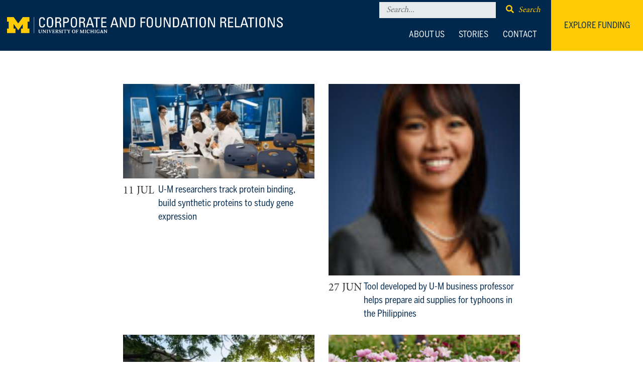

--- FILE ---
content_type: text/html; charset=UTF-8
request_url: https://corporateandfoundationrelations.umich.edu/story/page/2/
body_size: 13844
content:
<!doctype html>
<html lang="en-US">
<head>
	<meta charset="UTF-8">
	<meta name="viewport" content="width=device-width, initial-scale=1">
	<link rel="profile" href="http://gmpg.org/xfn/11">
	<script src="https://cdn.jsdelivr.net/npm/js-cookie@2/src/js.cookie.min.js"></script>
	<meta name='robots' content='index, follow, max-image-preview:large, max-snippet:-1, max-video-preview:-1' />
	<style>img:is([sizes="auto" i], [sizes^="auto," i]) { contain-intrinsic-size: 3000px 1500px }</style>
	
	<!-- This site is optimized with the Yoast SEO plugin v26.0 - https://yoast.com/wordpress/plugins/seo/ -->
	<title>Stories Archive | Page 2 of 3 | Corporate and Foundation Relations</title>
	<link rel="canonical" href="https://corporateandfoundationrelations.umich.edu/story/page/2/" />
	<link rel="prev" href="https://corporateandfoundationrelations.umich.edu/story/" />
	<link rel="next" href="https://corporateandfoundationrelations.umich.edu/story/page/3/" />
	<meta property="og:locale" content="en_US" />
	<meta property="og:type" content="website" />
	<meta property="og:title" content="Stories Archive | Page 2 of 3 | Corporate and Foundation Relations" />
	<meta property="og:url" content="https://corporateandfoundationrelations.umich.edu/story/" />
	<meta property="og:site_name" content="Corporate and Foundation Relations" />
	<meta name="twitter:card" content="summary_large_image" />
	<meta name="twitter:site" content="@LeadersandBest" />
	<script type="application/ld+json" class="yoast-schema-graph">{"@context":"https://schema.org","@graph":[{"@type":"CollectionPage","@id":"https://corporateandfoundationrelations.umich.edu/story/","url":"https://corporateandfoundationrelations.umich.edu/story/page/2/","name":"Stories Archive | Page 2 of 3 | Corporate and Foundation Relations","isPartOf":{"@id":"https://corporateandfoundationrelations.umich.edu/#website"},"primaryImageOfPage":{"@id":"https://corporateandfoundationrelations.umich.edu/story/page/2/#primaryimage"},"image":{"@id":"https://corporateandfoundationrelations.umich.edu/story/page/2/#primaryimage"},"thumbnailUrl":"https://corporateandfoundationrelations.umich.edu/wp-content/uploads/2021/06/LSA-UnConstrainedScience-from-article-pic.jpg","breadcrumb":{"@id":"https://corporateandfoundationrelations.umich.edu/story/page/2/#breadcrumb"},"inLanguage":"en-US"},{"@type":"ImageObject","inLanguage":"en-US","@id":"https://corporateandfoundationrelations.umich.edu/story/page/2/#primaryimage","url":"https://corporateandfoundationrelations.umich.edu/wp-content/uploads/2021/06/LSA-UnConstrainedScience-from-article-pic.jpg","contentUrl":"https://corporateandfoundationrelations.umich.edu/wp-content/uploads/2021/06/LSA-UnConstrainedScience-from-article-pic.jpg","width":1128,"height":556,"caption":"Students at Michigan's Flint campus work in a laboratory."},{"@type":"BreadcrumbList","@id":"https://corporateandfoundationrelations.umich.edu/story/page/2/#breadcrumb","itemListElement":[{"@type":"ListItem","position":1,"name":"Home","item":"https://corporateandfoundationrelations.umich.edu/"},{"@type":"ListItem","position":2,"name":"Stories"}]},{"@type":"WebSite","@id":"https://corporateandfoundationrelations.umich.edu/#website","url":"https://corporateandfoundationrelations.umich.edu/","name":"Corporate and Foundation Relations","description":"U of M Office of University Development","publisher":{"@id":"https://corporateandfoundationrelations.umich.edu/#organization"},"potentialAction":[{"@type":"SearchAction","target":{"@type":"EntryPoint","urlTemplate":"https://corporateandfoundationrelations.umich.edu/?s={search_term_string}"},"query-input":{"@type":"PropertyValueSpecification","valueRequired":true,"valueName":"search_term_string"}}],"inLanguage":"en-US"},{"@type":"Organization","@id":"https://corporateandfoundationrelations.umich.edu/#organization","name":"Office of University Development","url":"https://corporateandfoundationrelations.umich.edu/","logo":{"@type":"ImageObject","inLanguage":"en-US","@id":"https://corporateandfoundationrelations.umich.edu/#/schema/logo/image/","url":"https://foundationrelations.dev.umich.edu/wp-content/uploads/2019/01/impact-logo.png","contentUrl":"https://foundationrelations.dev.umich.edu/wp-content/uploads/2019/01/impact-logo.png","width":501,"height":62,"caption":"Office of University Development"},"image":{"@id":"https://corporateandfoundationrelations.umich.edu/#/schema/logo/image/"},"sameAs":["https://www.facebook.com/LEADERSANDBEST/","https://x.com/LeadersandBest","https://www.instagram.com/leadersandbest/","https://www.youtube.com/user/leadersandbest"]}]}</script>
	<!-- / Yoast SEO plugin. -->


<link rel='dns-prefetch' href='//code.jquery.com' />
<link rel='dns-prefetch' href='//cdnjs.cloudflare.com' />
<link rel='dns-prefetch' href='//corporateandfoundationrelations.umich.edu' />
<link rel="alternate" type="application/rss+xml" title="Corporate and Foundation Relations &raquo; Feed" href="https://corporateandfoundationrelations.umich.edu/feed/" />
<link rel="alternate" type="application/rss+xml" title="Corporate and Foundation Relations &raquo; Comments Feed" href="https://corporateandfoundationrelations.umich.edu/comments/feed/" />
<link rel="alternate" type="application/rss+xml" title="Corporate and Foundation Relations &raquo; Stories Feed" href="https://corporateandfoundationrelations.umich.edu/story/feed/" />
<script type="text/javascript">
/* <![CDATA[ */
window._wpemojiSettings = {"baseUrl":"https:\/\/s.w.org\/images\/core\/emoji\/16.0.1\/72x72\/","ext":".png","svgUrl":"https:\/\/s.w.org\/images\/core\/emoji\/16.0.1\/svg\/","svgExt":".svg","source":{"concatemoji":"https:\/\/corporateandfoundationrelations.umich.edu\/wp-includes\/js\/wp-emoji-release.min.js?ver=6.8.3"}};
/*! This file is auto-generated */
!function(s,n){var o,i,e;function c(e){try{var t={supportTests:e,timestamp:(new Date).valueOf()};sessionStorage.setItem(o,JSON.stringify(t))}catch(e){}}function p(e,t,n){e.clearRect(0,0,e.canvas.width,e.canvas.height),e.fillText(t,0,0);var t=new Uint32Array(e.getImageData(0,0,e.canvas.width,e.canvas.height).data),a=(e.clearRect(0,0,e.canvas.width,e.canvas.height),e.fillText(n,0,0),new Uint32Array(e.getImageData(0,0,e.canvas.width,e.canvas.height).data));return t.every(function(e,t){return e===a[t]})}function u(e,t){e.clearRect(0,0,e.canvas.width,e.canvas.height),e.fillText(t,0,0);for(var n=e.getImageData(16,16,1,1),a=0;a<n.data.length;a++)if(0!==n.data[a])return!1;return!0}function f(e,t,n,a){switch(t){case"flag":return n(e,"\ud83c\udff3\ufe0f\u200d\u26a7\ufe0f","\ud83c\udff3\ufe0f\u200b\u26a7\ufe0f")?!1:!n(e,"\ud83c\udde8\ud83c\uddf6","\ud83c\udde8\u200b\ud83c\uddf6")&&!n(e,"\ud83c\udff4\udb40\udc67\udb40\udc62\udb40\udc65\udb40\udc6e\udb40\udc67\udb40\udc7f","\ud83c\udff4\u200b\udb40\udc67\u200b\udb40\udc62\u200b\udb40\udc65\u200b\udb40\udc6e\u200b\udb40\udc67\u200b\udb40\udc7f");case"emoji":return!a(e,"\ud83e\udedf")}return!1}function g(e,t,n,a){var r="undefined"!=typeof WorkerGlobalScope&&self instanceof WorkerGlobalScope?new OffscreenCanvas(300,150):s.createElement("canvas"),o=r.getContext("2d",{willReadFrequently:!0}),i=(o.textBaseline="top",o.font="600 32px Arial",{});return e.forEach(function(e){i[e]=t(o,e,n,a)}),i}function t(e){var t=s.createElement("script");t.src=e,t.defer=!0,s.head.appendChild(t)}"undefined"!=typeof Promise&&(o="wpEmojiSettingsSupports",i=["flag","emoji"],n.supports={everything:!0,everythingExceptFlag:!0},e=new Promise(function(e){s.addEventListener("DOMContentLoaded",e,{once:!0})}),new Promise(function(t){var n=function(){try{var e=JSON.parse(sessionStorage.getItem(o));if("object"==typeof e&&"number"==typeof e.timestamp&&(new Date).valueOf()<e.timestamp+604800&&"object"==typeof e.supportTests)return e.supportTests}catch(e){}return null}();if(!n){if("undefined"!=typeof Worker&&"undefined"!=typeof OffscreenCanvas&&"undefined"!=typeof URL&&URL.createObjectURL&&"undefined"!=typeof Blob)try{var e="postMessage("+g.toString()+"("+[JSON.stringify(i),f.toString(),p.toString(),u.toString()].join(",")+"));",a=new Blob([e],{type:"text/javascript"}),r=new Worker(URL.createObjectURL(a),{name:"wpTestEmojiSupports"});return void(r.onmessage=function(e){c(n=e.data),r.terminate(),t(n)})}catch(e){}c(n=g(i,f,p,u))}t(n)}).then(function(e){for(var t in e)n.supports[t]=e[t],n.supports.everything=n.supports.everything&&n.supports[t],"flag"!==t&&(n.supports.everythingExceptFlag=n.supports.everythingExceptFlag&&n.supports[t]);n.supports.everythingExceptFlag=n.supports.everythingExceptFlag&&!n.supports.flag,n.DOMReady=!1,n.readyCallback=function(){n.DOMReady=!0}}).then(function(){return e}).then(function(){var e;n.supports.everything||(n.readyCallback(),(e=n.source||{}).concatemoji?t(e.concatemoji):e.wpemoji&&e.twemoji&&(t(e.twemoji),t(e.wpemoji)))}))}((window,document),window._wpemojiSettings);
/* ]]> */
</script>
<style id='wp-emoji-styles-inline-css' type='text/css'>

	img.wp-smiley, img.emoji {
		display: inline !important;
		border: none !important;
		box-shadow: none !important;
		height: 1em !important;
		width: 1em !important;
		margin: 0 0.07em !important;
		vertical-align: -0.1em !important;
		background: none !important;
		padding: 0 !important;
	}
</style>
<link rel='stylesheet' id='wp-block-library-css' href='https://corporateandfoundationrelations.umich.edu/wp-includes/css/dist/block-library/style.min.css?ver=6.8.3' type='text/css' media='all' />
<style id='classic-theme-styles-inline-css' type='text/css'>
/*! This file is auto-generated */
.wp-block-button__link{color:#fff;background-color:#32373c;border-radius:9999px;box-shadow:none;text-decoration:none;padding:calc(.667em + 2px) calc(1.333em + 2px);font-size:1.125em}.wp-block-file__button{background:#32373c;color:#fff;text-decoration:none}
</style>
<style id='global-styles-inline-css' type='text/css'>
:root{--wp--preset--aspect-ratio--square: 1;--wp--preset--aspect-ratio--4-3: 4/3;--wp--preset--aspect-ratio--3-4: 3/4;--wp--preset--aspect-ratio--3-2: 3/2;--wp--preset--aspect-ratio--2-3: 2/3;--wp--preset--aspect-ratio--16-9: 16/9;--wp--preset--aspect-ratio--9-16: 9/16;--wp--preset--color--black: #000000;--wp--preset--color--cyan-bluish-gray: #abb8c3;--wp--preset--color--white: #ffffff;--wp--preset--color--pale-pink: #f78da7;--wp--preset--color--vivid-red: #cf2e2e;--wp--preset--color--luminous-vivid-orange: #ff6900;--wp--preset--color--luminous-vivid-amber: #fcb900;--wp--preset--color--light-green-cyan: #7bdcb5;--wp--preset--color--vivid-green-cyan: #00d084;--wp--preset--color--pale-cyan-blue: #8ed1fc;--wp--preset--color--vivid-cyan-blue: #0693e3;--wp--preset--color--vivid-purple: #9b51e0;--wp--preset--gradient--vivid-cyan-blue-to-vivid-purple: linear-gradient(135deg,rgba(6,147,227,1) 0%,rgb(155,81,224) 100%);--wp--preset--gradient--light-green-cyan-to-vivid-green-cyan: linear-gradient(135deg,rgb(122,220,180) 0%,rgb(0,208,130) 100%);--wp--preset--gradient--luminous-vivid-amber-to-luminous-vivid-orange: linear-gradient(135deg,rgba(252,185,0,1) 0%,rgba(255,105,0,1) 100%);--wp--preset--gradient--luminous-vivid-orange-to-vivid-red: linear-gradient(135deg,rgba(255,105,0,1) 0%,rgb(207,46,46) 100%);--wp--preset--gradient--very-light-gray-to-cyan-bluish-gray: linear-gradient(135deg,rgb(238,238,238) 0%,rgb(169,184,195) 100%);--wp--preset--gradient--cool-to-warm-spectrum: linear-gradient(135deg,rgb(74,234,220) 0%,rgb(151,120,209) 20%,rgb(207,42,186) 40%,rgb(238,44,130) 60%,rgb(251,105,98) 80%,rgb(254,248,76) 100%);--wp--preset--gradient--blush-light-purple: linear-gradient(135deg,rgb(255,206,236) 0%,rgb(152,150,240) 100%);--wp--preset--gradient--blush-bordeaux: linear-gradient(135deg,rgb(254,205,165) 0%,rgb(254,45,45) 50%,rgb(107,0,62) 100%);--wp--preset--gradient--luminous-dusk: linear-gradient(135deg,rgb(255,203,112) 0%,rgb(199,81,192) 50%,rgb(65,88,208) 100%);--wp--preset--gradient--pale-ocean: linear-gradient(135deg,rgb(255,245,203) 0%,rgb(182,227,212) 50%,rgb(51,167,181) 100%);--wp--preset--gradient--electric-grass: linear-gradient(135deg,rgb(202,248,128) 0%,rgb(113,206,126) 100%);--wp--preset--gradient--midnight: linear-gradient(135deg,rgb(2,3,129) 0%,rgb(40,116,252) 100%);--wp--preset--font-size--small: 13px;--wp--preset--font-size--medium: 20px;--wp--preset--font-size--large: 36px;--wp--preset--font-size--x-large: 42px;--wp--preset--spacing--20: 0.44rem;--wp--preset--spacing--30: 0.67rem;--wp--preset--spacing--40: 1rem;--wp--preset--spacing--50: 1.5rem;--wp--preset--spacing--60: 2.25rem;--wp--preset--spacing--70: 3.38rem;--wp--preset--spacing--80: 5.06rem;--wp--preset--shadow--natural: 6px 6px 9px rgba(0, 0, 0, 0.2);--wp--preset--shadow--deep: 12px 12px 50px rgba(0, 0, 0, 0.4);--wp--preset--shadow--sharp: 6px 6px 0px rgba(0, 0, 0, 0.2);--wp--preset--shadow--outlined: 6px 6px 0px -3px rgba(255, 255, 255, 1), 6px 6px rgba(0, 0, 0, 1);--wp--preset--shadow--crisp: 6px 6px 0px rgba(0, 0, 0, 1);}:where(.is-layout-flex){gap: 0.5em;}:where(.is-layout-grid){gap: 0.5em;}body .is-layout-flex{display: flex;}.is-layout-flex{flex-wrap: wrap;align-items: center;}.is-layout-flex > :is(*, div){margin: 0;}body .is-layout-grid{display: grid;}.is-layout-grid > :is(*, div){margin: 0;}:where(.wp-block-columns.is-layout-flex){gap: 2em;}:where(.wp-block-columns.is-layout-grid){gap: 2em;}:where(.wp-block-post-template.is-layout-flex){gap: 1.25em;}:where(.wp-block-post-template.is-layout-grid){gap: 1.25em;}.has-black-color{color: var(--wp--preset--color--black) !important;}.has-cyan-bluish-gray-color{color: var(--wp--preset--color--cyan-bluish-gray) !important;}.has-white-color{color: var(--wp--preset--color--white) !important;}.has-pale-pink-color{color: var(--wp--preset--color--pale-pink) !important;}.has-vivid-red-color{color: var(--wp--preset--color--vivid-red) !important;}.has-luminous-vivid-orange-color{color: var(--wp--preset--color--luminous-vivid-orange) !important;}.has-luminous-vivid-amber-color{color: var(--wp--preset--color--luminous-vivid-amber) !important;}.has-light-green-cyan-color{color: var(--wp--preset--color--light-green-cyan) !important;}.has-vivid-green-cyan-color{color: var(--wp--preset--color--vivid-green-cyan) !important;}.has-pale-cyan-blue-color{color: var(--wp--preset--color--pale-cyan-blue) !important;}.has-vivid-cyan-blue-color{color: var(--wp--preset--color--vivid-cyan-blue) !important;}.has-vivid-purple-color{color: var(--wp--preset--color--vivid-purple) !important;}.has-black-background-color{background-color: var(--wp--preset--color--black) !important;}.has-cyan-bluish-gray-background-color{background-color: var(--wp--preset--color--cyan-bluish-gray) !important;}.has-white-background-color{background-color: var(--wp--preset--color--white) !important;}.has-pale-pink-background-color{background-color: var(--wp--preset--color--pale-pink) !important;}.has-vivid-red-background-color{background-color: var(--wp--preset--color--vivid-red) !important;}.has-luminous-vivid-orange-background-color{background-color: var(--wp--preset--color--luminous-vivid-orange) !important;}.has-luminous-vivid-amber-background-color{background-color: var(--wp--preset--color--luminous-vivid-amber) !important;}.has-light-green-cyan-background-color{background-color: var(--wp--preset--color--light-green-cyan) !important;}.has-vivid-green-cyan-background-color{background-color: var(--wp--preset--color--vivid-green-cyan) !important;}.has-pale-cyan-blue-background-color{background-color: var(--wp--preset--color--pale-cyan-blue) !important;}.has-vivid-cyan-blue-background-color{background-color: var(--wp--preset--color--vivid-cyan-blue) !important;}.has-vivid-purple-background-color{background-color: var(--wp--preset--color--vivid-purple) !important;}.has-black-border-color{border-color: var(--wp--preset--color--black) !important;}.has-cyan-bluish-gray-border-color{border-color: var(--wp--preset--color--cyan-bluish-gray) !important;}.has-white-border-color{border-color: var(--wp--preset--color--white) !important;}.has-pale-pink-border-color{border-color: var(--wp--preset--color--pale-pink) !important;}.has-vivid-red-border-color{border-color: var(--wp--preset--color--vivid-red) !important;}.has-luminous-vivid-orange-border-color{border-color: var(--wp--preset--color--luminous-vivid-orange) !important;}.has-luminous-vivid-amber-border-color{border-color: var(--wp--preset--color--luminous-vivid-amber) !important;}.has-light-green-cyan-border-color{border-color: var(--wp--preset--color--light-green-cyan) !important;}.has-vivid-green-cyan-border-color{border-color: var(--wp--preset--color--vivid-green-cyan) !important;}.has-pale-cyan-blue-border-color{border-color: var(--wp--preset--color--pale-cyan-blue) !important;}.has-vivid-cyan-blue-border-color{border-color: var(--wp--preset--color--vivid-cyan-blue) !important;}.has-vivid-purple-border-color{border-color: var(--wp--preset--color--vivid-purple) !important;}.has-vivid-cyan-blue-to-vivid-purple-gradient-background{background: var(--wp--preset--gradient--vivid-cyan-blue-to-vivid-purple) !important;}.has-light-green-cyan-to-vivid-green-cyan-gradient-background{background: var(--wp--preset--gradient--light-green-cyan-to-vivid-green-cyan) !important;}.has-luminous-vivid-amber-to-luminous-vivid-orange-gradient-background{background: var(--wp--preset--gradient--luminous-vivid-amber-to-luminous-vivid-orange) !important;}.has-luminous-vivid-orange-to-vivid-red-gradient-background{background: var(--wp--preset--gradient--luminous-vivid-orange-to-vivid-red) !important;}.has-very-light-gray-to-cyan-bluish-gray-gradient-background{background: var(--wp--preset--gradient--very-light-gray-to-cyan-bluish-gray) !important;}.has-cool-to-warm-spectrum-gradient-background{background: var(--wp--preset--gradient--cool-to-warm-spectrum) !important;}.has-blush-light-purple-gradient-background{background: var(--wp--preset--gradient--blush-light-purple) !important;}.has-blush-bordeaux-gradient-background{background: var(--wp--preset--gradient--blush-bordeaux) !important;}.has-luminous-dusk-gradient-background{background: var(--wp--preset--gradient--luminous-dusk) !important;}.has-pale-ocean-gradient-background{background: var(--wp--preset--gradient--pale-ocean) !important;}.has-electric-grass-gradient-background{background: var(--wp--preset--gradient--electric-grass) !important;}.has-midnight-gradient-background{background: var(--wp--preset--gradient--midnight) !important;}.has-small-font-size{font-size: var(--wp--preset--font-size--small) !important;}.has-medium-font-size{font-size: var(--wp--preset--font-size--medium) !important;}.has-large-font-size{font-size: var(--wp--preset--font-size--large) !important;}.has-x-large-font-size{font-size: var(--wp--preset--font-size--x-large) !important;}
:where(.wp-block-post-template.is-layout-flex){gap: 1.25em;}:where(.wp-block-post-template.is-layout-grid){gap: 1.25em;}
:where(.wp-block-columns.is-layout-flex){gap: 2em;}:where(.wp-block-columns.is-layout-grid){gap: 2em;}
:root :where(.wp-block-pullquote){font-size: 1.5em;line-height: 1.6;}
</style>
<link rel='stylesheet' id='dashicons-css' href='https://corporateandfoundationrelations.umich.edu/wp-includes/css/dashicons.min.css?ver=6.8.3' type='text/css' media='all' />
<link rel='stylesheet' id='admin-bar-css' href='https://corporateandfoundationrelations.umich.edu/wp-includes/css/admin-bar.min.css?ver=6.8.3' type='text/css' media='all' />
<style id='admin-bar-inline-css' type='text/css'>

    /* Hide CanvasJS credits for P404 charts specifically */
    #p404RedirectChart .canvasjs-chart-credit {
        display: none !important;
    }
    
    #p404RedirectChart canvas {
        border-radius: 6px;
    }

    .p404-redirect-adminbar-weekly-title {
        font-weight: bold;
        font-size: 14px;
        color: #fff;
        margin-bottom: 6px;
    }

    #wpadminbar #wp-admin-bar-p404_free_top_button .ab-icon:before {
        content: "\f103";
        color: #dc3545;
        top: 3px;
    }
    
    #wp-admin-bar-p404_free_top_button .ab-item {
        min-width: 80px !important;
        padding: 0px !important;
    }
    
    /* Ensure proper positioning and z-index for P404 dropdown */
    .p404-redirect-adminbar-dropdown-wrap { 
        min-width: 0; 
        padding: 0;
        position: static !important;
    }
    
    #wpadminbar #wp-admin-bar-p404_free_top_button_dropdown {
        position: static !important;
    }
    
    #wpadminbar #wp-admin-bar-p404_free_top_button_dropdown .ab-item {
        padding: 0 !important;
        margin: 0 !important;
    }
    
    .p404-redirect-dropdown-container {
        min-width: 340px;
        padding: 18px 18px 12px 18px;
        background: #23282d !important;
        color: #fff;
        border-radius: 12px;
        box-shadow: 0 8px 32px rgba(0,0,0,0.25);
        margin-top: 10px;
        position: relative !important;
        z-index: 999999 !important;
        display: block !important;
        border: 1px solid #444;
    }
    
    /* Ensure P404 dropdown appears on hover */
    #wpadminbar #wp-admin-bar-p404_free_top_button .p404-redirect-dropdown-container { 
        display: none !important;
    }
    
    #wpadminbar #wp-admin-bar-p404_free_top_button:hover .p404-redirect-dropdown-container { 
        display: block !important;
    }
    
    #wpadminbar #wp-admin-bar-p404_free_top_button:hover #wp-admin-bar-p404_free_top_button_dropdown .p404-redirect-dropdown-container {
        display: block !important;
    }
    
    .p404-redirect-card {
        background: #2c3338;
        border-radius: 8px;
        padding: 18px 18px 12px 18px;
        box-shadow: 0 2px 8px rgba(0,0,0,0.07);
        display: flex;
        flex-direction: column;
        align-items: flex-start;
        border: 1px solid #444;
    }
    
    .p404-redirect-btn {
        display: inline-block;
        background: #dc3545;
        color: #fff !important;
        font-weight: bold;
        padding: 5px 22px;
        border-radius: 8px;
        text-decoration: none;
        font-size: 17px;
        transition: background 0.2s, box-shadow 0.2s;
        margin-top: 8px;
        box-shadow: 0 2px 8px rgba(220,53,69,0.15);
        text-align: center;
        line-height: 1.6;
    }
    
    .p404-redirect-btn:hover {
        background: #c82333;
        color: #fff !important;
        box-shadow: 0 4px 16px rgba(220,53,69,0.25);
    }
    
    /* Prevent conflicts with other admin bar dropdowns */
    #wpadminbar .ab-top-menu > li:hover > .ab-item,
    #wpadminbar .ab-top-menu > li.hover > .ab-item {
        z-index: auto;
    }
    
    #wpadminbar #wp-admin-bar-p404_free_top_button:hover > .ab-item {
        z-index: 999998 !important;
    }
    
</style>
<link rel='stylesheet' id='font-style-css' href='https://corporateandfoundationrelations.umich.edu/wp-content/themes/build-create-starter/assets/fonts/font.css?ver=6.8.3' type='text/css' media='all' />
<link rel='stylesheet' id='font-awesome-style-css' href='https://corporateandfoundationrelations.umich.edu/wp-content/themes/build-create-starter/assets/fontawesome-free-5.0.9/web-fonts-with-css/css/fontawesome-all.css?ver=6.8.3' type='text/css' media='all' />
<link rel='stylesheet' id='build-create-nrc-style-css' href='https://corporateandfoundationrelations.umich.edu/wp-content/themes/build-create-starter/style.css?ver=6.8.3' type='text/css' media='all' />
<link rel='stylesheet' id='owl-styles-css' href='https://corporateandfoundationrelations.umich.edu/wp-content/themes/build-create-starter/owl-carousel/owl.carousel.min.css?ver=6.8.3' type='text/css' media='all' />
<link rel='stylesheet' id='owl-theme-styles-css' href='https://corporateandfoundationrelations.umich.edu/wp-content/themes/build-create-starter/owl-carousel/owl.theme.default.min.css?ver=6.8.3' type='text/css' media='all' />
<link rel='stylesheet' id='mmenu-style-css' href='https://corporateandfoundationrelations.umich.edu/wp-content/themes/build-create-starter/inc/mmenu/dist/jquery.mmenu.all.css?ver=6.8.3' type='text/css' media='all' />
<link rel='stylesheet' id='fancybox-style-css' href='https://corporateandfoundationrelations.umich.edu/wp-content/themes/build-create-starter/inc/fancybox-master/dist/jquery.fancybox.min.css?ver=6.8.3' type='text/css' media='all' />
<link rel='stylesheet' id='jquery-datepicker-style-css' href='https://cdnjs.cloudflare.com/ajax/libs/datepicker/1.0.9/datepicker.min.css?ver=6.8.3' type='text/css' media='all' />
<link rel='stylesheet' id='heateor_sss_frontend_css-css' href='https://corporateandfoundationrelations.umich.edu/wp-content/plugins/sassy-social-share/public/css/sassy-social-share-public.css?ver=3.3.79' type='text/css' media='all' />
<style id='heateor_sss_frontend_css-inline-css' type='text/css'>
.heateor_sss_button_instagram span.heateor_sss_svg,a.heateor_sss_instagram span.heateor_sss_svg{background:radial-gradient(circle at 30% 107%,#fdf497 0,#fdf497 5%,#fd5949 45%,#d6249f 60%,#285aeb 90%)}div.heateor_sss_horizontal_sharing a.heateor_sss_button_instagram span{background:transparent!important;}div.heateor_sss_standard_follow_icons_container a.heateor_sss_button_instagram span{background:transparent}div.heateor_sss_horizontal_sharing a.heateor_sss_button_instagram span:hover{background:transparent!important;}div.heateor_sss_standard_follow_icons_container a.heateor_sss_button_instagram span:hover{background:transparent}div.heateor_sss_vertical_sharing  a.heateor_sss_button_instagram span{background:transparent!important;}div.heateor_sss_floating_follow_icons_container a.heateor_sss_button_instagram span{background:transparent}div.heateor_sss_vertical_sharing a.heateor_sss_button_instagram span:hover{background:transparent!important;}div.heateor_sss_floating_follow_icons_container a.heateor_sss_button_instagram span:hover{background:transparent}.heateor_sss_horizontal_sharing .heateor_sss_svg,.heateor_sss_standard_follow_icons_container .heateor_sss_svg{background-color:transparent!important;background:transparent!important;color:#00274c;border-width:0px;border-style:solid;border-color:transparent}div.heateor_sss_horizontal_sharing span.heateor_sss_svg svg:hover path:not(.heateor_sss_no_fill),div.heateor_sss_horizontal_sharing span.heateor_sss_svg svg:hover ellipse, div.heateor_sss_horizontal_sharing span.heateor_sss_svg svg:hover circle, div.heateor_sss_horizontal_sharing span.heateor_sss_svg svg:hover polygon, div.heateor_sss_horizontal_sharing span.heateor_sss_svg svg:hover rect:not(.heateor_sss_no_fill){fill:#00274c}div.heateor_sss_horizontal_sharing span.heateor_sss_svg svg:hover path.heateor_sss_svg_stroke, div.heateor_sss_horizontal_sharing span.heateor_sss_svg svg:hover rect.heateor_sss_svg_stroke{stroke:#00274c}.heateor_sss_horizontal_sharing span.heateor_sss_svg:hover,.heateor_sss_standard_follow_icons_container span.heateor_sss_svg:hover{background-color:transparent!important;background:transparent!importantcolor:#00274c;border-color:transparent;}.heateor_sss_vertical_sharing span.heateor_sss_svg,.heateor_sss_floating_follow_icons_container span.heateor_sss_svg{background-color:transparent!important;background:transparent!important;color:#00274c;border-width:0px;border-style:solid;border-color:transparent;}div.heateor_sss_vertical_sharing span.heateor_sss_svg svg:hover path:not(.heateor_sss_no_fill),div.heateor_sss_vertical_sharing span.heateor_sss_svg svg:hover ellipse, div.heateor_sss_vertical_sharing span.heateor_sss_svg svg:hover circle, div.heateor_sss_vertical_sharing span.heateor_sss_svg svg:hover polygon{fill:#00274c}div.heateor_sss_vertical_sharing span.heateor_sss_svg svg:hover path.heateor_sss_svg_stroke{stroke:#00274c}.heateor_sss_vertical_sharing span.heateor_sss_svg:hover,.heateor_sss_floating_follow_icons_container span.heateor_sss_svg:hover{background-color:transparent!important;background:transparent!important;color:#00274c;border-color:transparent;}@media screen and (max-width:783px) {.heateor_sss_vertical_sharing{display:none!important}}div.heateor_sss_mobile_footer{display:none;}@media screen and (max-width:783px){div.heateor_sss_bottom_sharing .heateorSssTCBackground{background-color:white}div.heateor_sss_bottom_sharing{width:100%!important;left:0!important;}div.heateor_sss_bottom_sharing a{width:12.5% !important;}div.heateor_sss_bottom_sharing .heateor_sss_svg{width: 100% !important;}div.heateor_sss_bottom_sharing div.heateorSssTotalShareCount{font-size:1em!important;line-height:28px!important}div.heateor_sss_bottom_sharing div.heateorSssTotalShareText{font-size:.7em!important;line-height:0px!important}div.heateor_sss_mobile_footer{display:block;height:40px;}.heateor_sss_bottom_sharing{padding:0!important;display:block!important;width:auto!important;bottom:-2px!important;top: auto!important;}.heateor_sss_bottom_sharing .heateor_sss_square_count{line-height:inherit;}.heateor_sss_bottom_sharing .heateorSssSharingArrow{display:none;}.heateor_sss_bottom_sharing .heateorSssTCBackground{margin-right:1.1em!important}}
</style>
<script type="text/javascript" src="https://corporateandfoundationrelations.umich.edu/wp-includes/js/jquery/jquery.min.js?ver=3.7.1" id="jquery-core-js"></script>
<script type="text/javascript" src="https://corporateandfoundationrelations.umich.edu/wp-includes/js/jquery/jquery-migrate.min.js?ver=3.4.1" id="jquery-migrate-js"></script>
<link rel="https://api.w.org/" href="https://corporateandfoundationrelations.umich.edu/wp-json/" /><link rel="EditURI" type="application/rsd+xml" title="RSD" href="https://corporateandfoundationrelations.umich.edu/xmlrpc.php?rsd" />
<meta name="generator" content="WordPress 6.8.3" />
<style type="text/css">.recentcomments a{display:inline !important;padding:0 !important;margin:0 !important;}</style><style type="text/css">.broken_link, a.broken_link {
	text-decoration: line-through;
}</style>		<style type="text/css" id="wp-custom-css">
			.category_heading > .item_1_5 {
	
}		</style>
			<script>
		var $ = jQuery;
		function headerOffset() {
			var headerHeight = $('#masthead').outerHeight();
			$('#content').css('padding-top', headerHeight + 'px');
		}
		function showButton(){
			$('#scrollTop').css({'right':'0'});
		}

		function hideButton(){
			$('#scrollTop').css({'right':'-100%'});
		}
		
		$(document).ready(function($){
			$('#content li').prepend('<i class="fas fa-angle-double-right"></i>');
			headerOffset();	
			$(window).scroll(function(){
				var y = $(this).scrollTop();
				if(y > 100){
					showButton();
				}else {
					hideButton();
				}
			});
			$('#scrollTop').click(function() {
				$('html, body').animate({
				scrollTop: 0
				}, 500);
				return false;
			});
		});
		$(window).load(function(){
			headerOffset();
		});
		$(window).resize(function(){
			headerOffset();
		});
	</script>

	<script>
		jQuery(document).ready(function($){

			// check for image class and maybe add it to parent 'figure' if has caption instead
			if($('.popright')) {
				$('.popright').each(function(){
					if($(this).parent('figure').length){
						$(this).removeClass('popright').parent('figure').addClass('popright');
					}
				});		
			}

			if($('.popright')) {
				$('.popleft').each(function(){
					if($(this).parent('figure').length){
						$(this).removeClass('popleft').parent('figure').addClass('popleft');
					}
				});
			}
		});
	</script>

	<!-- Global site tag (gtag.js) - Google Analytics -->
	<!-- <script async src="https://www.googletagmanager.com/gtag/js?id=UA-28900512-12"></script> -->
	<!-- <script> 
		window.dataLayer = window.dataLayer || [];
		function gtag(){dataLayer.push(arguments);}
		gtag('js', new Date());
	
		gtag('config', 'UA-28900512-12');
	</script> -->

	<!-- Google Tag Manager -->
	<!-- <script>(function(w,d,s,l,i){w[l]=w[l]||[];w[l].push({'gtm.start': 
		new Date().getTime(),event:'gtm.js'});var f=d.getElementsByTagName(s)[0],
		j=d.createElement(s),dl=l!='dataLayer'?'&l='+l:'';j.async=true;j.src=
		'https://www.googletagmanager.com/gtm.js?id='+i+dl;f.parentNode.insertBefore(j,f);
		})(window,document,'script','dataLayer','GTM-KP53NZB');</script> -->
	<!-- End Google Tag Manager -->
</head>

<body class="archive paged post-type-archive post-type-archive-story paged-2 post-type-paged-2 wp-theme-build-create-starter hfeed"  style="background-color:;">
	
	<!-- Google Tag Manager (noscript) -->
	<noscript><iframe src="https://www.googletagmanager.com/ns.html?id=GTM-KP53NZB"
	height="0" width="0" style="display:none;visibility:hidden"></iframe></noscript>
	<!-- End Google Tag Manager (noscript) -->
	
<div id="page" class="site">
	<a class="skip-link screen-reader-text" href="#content">Skip to content</a>

	<header id="masthead" class="site-header">
		<div class="container container-md-lg flex row vc">
			<div class="site-branding flex row vc">
				<div class="logo">
					<a href="https://corporateandfoundationrelations.umich.edu">
                        <img src="https://corporateandfoundationrelations.umich.edu/wp-content/uploads/2024/01/marketing-white.png" alt="">
                    </a>
				</div>
			</div><!-- /.site-branding -->
			<div class="flex row full hb">
				<div class="flex col vb">
					<div class="search"><form role="search" method="get" class="search-form" action="https://corporateandfoundationrelations.umich.edu/">
	<label>
		<input type="search" class="search-field" placeholder="Search..." value="" name="s" />
	</label>
	<button type="submit" class="search-submit"><i class="fas fa-search"></i> Search</button>
</form>
<script>
//     $ = jQuery;
//     function searchForm(button) {
//        var clicked = false;
//        button.on('click', function(e){
//            if(!clicked) {
//                e.preventDefault();
//                $('.search-field').animate({width: '+=57%', marginLeft: 0, paddingLeft: 5, paddingTop: 3}, 200);
//                clicked = true;
//            }
//        });
//     }
//     $(document).ready(function(){
//        searchForm($('.search-submit'));
//     });   


//     jQuery(document).ready(function($){
//         var clicked = false
// console.log($('.search-submit'))
//         $('.search-submit').on('click', function(e){
//             if(!clicked) {
//                 e.preventDefault()
//                 $('.search-field').animate({width: '+=57%', marginLeft: 0, paddingLeft: 5, paddingTop: 3}, 200)
//                 clicked = true
//             }
//         })
//     });
</script></div>
					<div class="nav-section flex row vc full">
						<a href="#site-navigation" class="menu-bars flex row vc"><i class="fas fa-bars"></i> MENU</a>
						<nav id="site-navigation" class="main-navigation flex flexend">
							<div class="flex flexend"><ul id="primary-menu" class="menu"><li id="menu-item-704" class="menu-item menu-item-type-post_type menu-item-object-page menu-item-704"><a href="https://corporateandfoundationrelations.umich.edu/about-us/">About Us</a></li>
<li id="menu-item-86" class="menu-item menu-item-type-post_type menu-item-object-page menu-item-86"><a href="https://corporateandfoundationrelations.umich.edu/stories/">Stories</a></li>
<li id="menu-item-299" class="menu-item menu-item-type-post_type menu-item-object-page menu-item-299"><a href="https://corporateandfoundationrelations.umich.edu/contact-us/">Contact</a></li>
</ul></div><!-- .nav-section - left half -->
						</nav><!-- #site-navigation -->
					</div><!-- /.nav-section -->
				</div>
				<a href="https://foundations.umich.edu/" class="give_cta flex stretchme" target="_blank">EXPLORE FUNDING</a>			</div>
		</div><!-- /.container -->
	</header><!-- /#masthead -->


	<div id="scrollTop"><i class="fas fa-angle-up"></i></div>
	<div id="content" class="site-content">
    <div id="primary" class="content-area">
        <main class="container container-md-lg">
            <div class="flex row flex-page">

                <div class="flex row flex-posts item_2_3"><div class="item_1_2 flex-post"><a href="https://corporateandfoundationrelations.umich.edu/story/u-m-researchers-track-protein-binding-build-synthetic-proteins-to-study-gene-expression/" alt="U-M researchers track protein binding, build synthetic proteins to study gene expression" class="nolink"><img width="300" height="148" src="https://corporateandfoundationrelations.umich.edu/wp-content/uploads/2021/06/LSA-UnConstrainedScience-from-article-pic-300x148.jpg" class="attachment-medium size-medium wp-post-image" alt="Students at Michigan&#039;s Flint campus work in a laboratory." decoding="async" srcset="https://corporateandfoundationrelations.umich.edu/wp-content/uploads/2021/06/LSA-UnConstrainedScience-from-article-pic-300x148.jpg 300w, https://corporateandfoundationrelations.umich.edu/wp-content/uploads/2021/06/LSA-UnConstrainedScience-from-article-pic-1024x505.jpg 1024w, https://corporateandfoundationrelations.umich.edu/wp-content/uploads/2021/06/LSA-UnConstrainedScience-from-article-pic-768x379.jpg 768w, https://corporateandfoundationrelations.umich.edu/wp-content/uploads/2021/06/LSA-UnConstrainedScience-from-article-pic.jpg 1128w" sizes="(max-width: 300px) 100vw, 300px" /></a><div class="post-meta flex"><div class="date"><span class="day"><b>11 </b></span><span class="month">Jul</span></div><div class="title"><a href="https://corporateandfoundationrelations.umich.edu/story/u-m-researchers-track-protein-binding-build-synthetic-proteins-to-study-gene-expression/"><h2>U-M researchers track protein binding, build synthetic proteins to study gene expression</h2></a></div></div></div><!-- /.flex-post --><div class="item_1_2 flex-post"><a href="https://corporateandfoundationrelations.umich.edu/story/tool-developed-by-u-m-business-professor-helps-prepare-aid-supplies-for-typhoons-in-the-philippines/" alt="Tool developed by U-M business professor helps prepare aid supplies for typhoons in the Philippines" class="nolink"><img width="100" height="100" src="https://corporateandfoundationrelations.umich.edu/wp-content/uploads/2022/07/Joline-Uichanco-100x100-1.jpg" class="attachment-medium size-medium wp-post-image" alt="Picture of Joline" decoding="async" /></a><div class="post-meta flex"><div class="date"><span class="day"><b>27 </b></span><span class="month">Jun</span></div><div class="title"><a href="https://corporateandfoundationrelations.umich.edu/story/tool-developed-by-u-m-business-professor-helps-prepare-aid-supplies-for-typhoons-in-the-philippines/"><h2>Tool developed by U-M business professor helps prepare aid supplies for typhoons in the Philippines</h2></a></div></div></div><!-- /.flex-post --><div class="item_1_2 flex-post"><a href="https://corporateandfoundationrelations.umich.edu/story/new-u-m-initiative-invests-4-5-million-in-environmental-social-justice-research/" alt="New U-M initiative invests $4.5 million in environmental, social justice research" class="nolink"><img width="300" height="225" src="https://corporateandfoundationrelations.umich.edu/wp-content/uploads/2022/07/new-u-m-initiative-invests-4-5-million-in-environmental-social-justice-research-1024x768-1-300x225.jpg" class="attachment-medium size-medium wp-post-image" alt="Photo of LSA building on UM campus" decoding="async" fetchpriority="high" srcset="https://corporateandfoundationrelations.umich.edu/wp-content/uploads/2022/07/new-u-m-initiative-invests-4-5-million-in-environmental-social-justice-research-1024x768-1-300x225.jpg 300w, https://corporateandfoundationrelations.umich.edu/wp-content/uploads/2022/07/new-u-m-initiative-invests-4-5-million-in-environmental-social-justice-research-1024x768-1-768x576.jpg 768w, https://corporateandfoundationrelations.umich.edu/wp-content/uploads/2022/07/new-u-m-initiative-invests-4-5-million-in-environmental-social-justice-research-1024x768-1.jpg 1024w" sizes="(max-width: 300px) 100vw, 300px" /></a><div class="post-meta flex"><div class="date"><span class="day"><b>22 </b></span><span class="month">Jun</span></div><div class="title"><a href="https://corporateandfoundationrelations.umich.edu/story/new-u-m-initiative-invests-4-5-million-in-environmental-social-justice-research/"><h2>New U-M initiative invests $4.5 million in environmental, social justice research</h2></a></div></div></div><!-- /.flex-post --><div class="item_1_2 flex-post"><a href="https://corporateandfoundationrelations.umich.edu/story/u-m-peony-garden-named-after-w-e-upjohn-100-years-after-his-original-gift/" alt="U-M Peony Garden named after W. E. Upjohn 100 years after his original gift" class="nolink"><img width="300" height="113" src="https://corporateandfoundationrelations.umich.edu/wp-content/uploads/2022/07/Peony_Garden_2000x750-300x113.jpg" class="attachment-medium size-medium wp-post-image" alt="Peony_Garden" decoding="async" loading="lazy" srcset="https://corporateandfoundationrelations.umich.edu/wp-content/uploads/2022/07/Peony_Garden_2000x750-300x113.jpg 300w, https://corporateandfoundationrelations.umich.edu/wp-content/uploads/2022/07/Peony_Garden_2000x750-1024x384.jpg 1024w, https://corporateandfoundationrelations.umich.edu/wp-content/uploads/2022/07/Peony_Garden_2000x750-768x288.jpg 768w, https://corporateandfoundationrelations.umich.edu/wp-content/uploads/2022/07/Peony_Garden_2000x750-1536x576.jpg 1536w, https://corporateandfoundationrelations.umich.edu/wp-content/uploads/2022/07/Peony_Garden_2000x750.jpg 2000w" sizes="auto, (max-width: 300px) 100vw, 300px" /></a><div class="post-meta flex"><div class="date"><span class="day"><b>27 </b></span><span class="month">May</span></div><div class="title"><a href="https://corporateandfoundationrelations.umich.edu/story/u-m-peony-garden-named-after-w-e-upjohn-100-years-after-his-original-gift/"><h2>U-M Peony Garden named after W. E. Upjohn 100 years after his original gift</h2></a></div></div></div><!-- /.flex-post --><div class="item_1_2 flex-post"><a href="https://corporateandfoundationrelations.umich.edu/story/u-m-mathematician-awarded-sloan-fellowship/" alt="U-M mathematician awarded Sloan Fellowship" class="nolink"><img width="300" height="300" src="https://corporateandfoundationrelations.umich.edu/wp-content/uploads/2022/02/charlotte-chan-um-300x300.jpg" class="attachment-medium size-medium wp-post-image" alt="Image of Charlotte Chan" decoding="async" loading="lazy" srcset="https://corporateandfoundationrelations.umich.edu/wp-content/uploads/2022/02/charlotte-chan-um.jpg 300w, https://corporateandfoundationrelations.umich.edu/wp-content/uploads/2022/02/charlotte-chan-um-150x150.jpg 150w" sizes="auto, (max-width: 300px) 100vw, 300px" /></a><div class="post-meta flex"><div class="date"><span class="day"><b>15 </b></span><span class="month">Feb</span></div><div class="title"><a href="https://corporateandfoundationrelations.umich.edu/story/u-m-mathematician-awarded-sloan-fellowship/"><h2>U-M mathematician awarded Sloan Fellowship</h2></a></div></div></div><!-- /.flex-post --><div class="item_1_2 flex-post"><a href="https://corporateandfoundationrelations.umich.edu/story/21-research-takeways-from-21/" alt="21 research takeways from ’21" class="nolink"><img width="300" height="169" src="https://corporateandfoundationrelations.umich.edu/wp-content/uploads/2022/02/21-research-300x169.jpg" class="attachment-medium size-medium wp-post-image" alt="" decoding="async" loading="lazy" srcset="https://corporateandfoundationrelations.umich.edu/wp-content/uploads/2022/02/21-research-300x169.jpg 300w, https://corporateandfoundationrelations.umich.edu/wp-content/uploads/2022/02/21-research-768x432.jpg 768w, https://corporateandfoundationrelations.umich.edu/wp-content/uploads/2022/02/21-research.jpg 850w" sizes="auto, (max-width: 300px) 100vw, 300px" /></a><div class="post-meta flex"><div class="date"><span class="day"><b>11 </b></span><span class="month">Feb</span></div><div class="title"><a href="https://corporateandfoundationrelations.umich.edu/story/21-research-takeways-from-21/"><h2>21 research takeways from ’21</h2></a></div></div></div><!-- /.flex-post --><div class="item_1_2 flex-post"><a href="https://corporateandfoundationrelations.umich.edu/story/new-physics-based-computation-and-ai-framework-at-u-m-explores-aggressive-behavior-of-cancer-cells/" alt="New physics-based computation and AI framework at U-M explores aggressive behavior of cancer cells" class="nolink"><img width="300" height="98" src="https://corporateandfoundationrelations.umich.edu/wp-content/uploads/2022/02/stock-image-cells-300x98.jpg" class="attachment-medium size-medium wp-post-image" alt="" decoding="async" loading="lazy" srcset="https://corporateandfoundationrelations.umich.edu/wp-content/uploads/2022/02/stock-image-cells-300x98.jpg 300w, https://corporateandfoundationrelations.umich.edu/wp-content/uploads/2022/02/stock-image-cells-768x251.jpg 768w, https://corporateandfoundationrelations.umich.edu/wp-content/uploads/2022/02/stock-image-cells.jpg 850w" sizes="auto, (max-width: 300px) 100vw, 300px" /></a><div class="post-meta flex"><div class="date"><span class="day"><b>3 </b></span><span class="month">Feb</span></div><div class="title"><a href="https://corporateandfoundationrelations.umich.edu/story/new-physics-based-computation-and-ai-framework-at-u-m-explores-aggressive-behavior-of-cancer-cells/"><h2>New physics-based computation and AI framework at U-M explores aggressive behavior of cancer cells</h2></a></div></div></div><!-- /.flex-post --><div class="item_1_2 flex-post"><a href="https://corporateandfoundationrelations.umich.edu/story/the-stamps-school-welcomes-new-nea-research-lab/" alt="The Stamps School Welcomes New NEA Research Lab" class="nolink"><img width="300" height="167" src="https://corporateandfoundationrelations.umich.edu/wp-content/uploads/2022/02/tharp_prophet_zimmermanpsd-e1645476194408-300x167.jpg" class="attachment-medium size-medium wp-post-image" alt="" decoding="async" loading="lazy" srcset="https://corporateandfoundationrelations.umich.edu/wp-content/uploads/2022/02/tharp_prophet_zimmermanpsd-e1645476194408-300x167.jpg 300w, https://corporateandfoundationrelations.umich.edu/wp-content/uploads/2022/02/tharp_prophet_zimmermanpsd-e1645476194408.jpg 400w" sizes="auto, (max-width: 300px) 100vw, 300px" /></a><div class="post-meta flex"><div class="date"><span class="day"><b>11 </b></span><span class="month">Jan</span></div><div class="title"><a href="https://corporateandfoundationrelations.umich.edu/story/the-stamps-school-welcomes-new-nea-research-lab/"><h2>The Stamps School Welcomes New NEA Research Lab</h2></a></div></div></div><!-- /.flex-post --><div class="item_1_2 flex-post"><a href="https://corporateandfoundationrelations.umich.edu/story/1-5m-award-helps-researchers-see-inner-workings-of-cells/" alt="$1.5M award helps researchers see inner workings of cells" class="nolink"><img width="300" height="200" src="https://corporateandfoundationrelations.umich.edu/wp-content/uploads/2021/12/211216_CryoTeam-640x427-1-300x200.jpg" class="attachment-medium size-medium wp-post-image" alt="" decoding="async" loading="lazy" srcset="https://corporateandfoundationrelations.umich.edu/wp-content/uploads/2021/12/211216_CryoTeam-640x427-1-300x200.jpg 300w, https://corporateandfoundationrelations.umich.edu/wp-content/uploads/2021/12/211216_CryoTeam-640x427-1.jpg 640w" sizes="auto, (max-width: 300px) 100vw, 300px" /></a><div class="post-meta flex"><div class="date"><span class="day"><b>16 </b></span><span class="month">Dec</span></div><div class="title"><a href="https://corporateandfoundationrelations.umich.edu/story/1-5m-award-helps-researchers-see-inner-workings-of-cells/"><h2>$1.5M award helps researchers see inner workings of cells</h2></a></div></div></div><!-- /.flex-post --><div class="item_1_2 flex-post"><a href="https://corporateandfoundationrelations.umich.edu/story/5611-2/" alt="U-M launches SEAS Sustainability Clinic in Detroit to combat the effects of climate change" class="nolink"><img width="300" height="176" src="https://corporateandfoundationrelations.umich.edu/wp-content/uploads/2021/11/SEAS-story-pic-300x176.jpg" class="attachment-medium size-medium wp-post-image" alt="Flooding in Detroit. Photo courtesy of Michigan State Police Emergency Management &amp; Homeland Security Division" decoding="async" loading="lazy" srcset="https://corporateandfoundationrelations.umich.edu/wp-content/uploads/2021/11/SEAS-story-pic-300x176.jpg 300w, https://corporateandfoundationrelations.umich.edu/wp-content/uploads/2021/11/SEAS-story-pic-768x449.jpg 768w, https://corporateandfoundationrelations.umich.edu/wp-content/uploads/2021/11/SEAS-story-pic.jpg 950w" sizes="auto, (max-width: 300px) 100vw, 300px" /></a><div class="post-meta flex"><div class="date"><span class="day"><b>11 </b></span><span class="month">Nov</span></div><div class="title"><a href="https://corporateandfoundationrelations.umich.edu/story/5611-2/"><h2>U-M launches SEAS Sustainability Clinic in Detroit to combat the effects of climate change</h2></a></div></div></div><!-- /.flex-post --><div class="item_1_2 flex-post"><a href="https://corporateandfoundationrelations.umich.edu/story/1-8m-to-develop-room-temperature-controllable-quantum-nanomaterials/" alt="$1.8M to develop room temperature, controllable quantum nanomaterials" class="nolink"><img width="300" height="200" src="https://corporateandfoundationrelations.umich.edu/wp-content/uploads/2021/10/keckstory-photo-300x200.jpg" class="attachment-medium size-medium wp-post-image" alt="Zetian Mi produces a sample in the molecular beam epitaxy machine. Photo: Joseph Xu/Michigan Engineering" decoding="async" loading="lazy" srcset="https://corporateandfoundationrelations.umich.edu/wp-content/uploads/2021/10/keckstory-photo-300x200.jpg 300w, https://corporateandfoundationrelations.umich.edu/wp-content/uploads/2021/10/keckstory-photo.jpg 672w" sizes="auto, (max-width: 300px) 100vw, 300px" /></a><div class="post-meta flex"><div class="date"><span class="day"><b>8 </b></span><span class="month">Oct</span></div><div class="title"><a href="https://corporateandfoundationrelations.umich.edu/story/1-8m-to-develop-room-temperature-controllable-quantum-nanomaterials/"><h2>$1.8M to develop room temperature, controllable quantum nanomaterials</h2></a></div></div></div><!-- /.flex-post --><div class="item_1_2 flex-post"><a href="https://corporateandfoundationrelations.umich.edu/story/u-m-professor-emerita-and-alumna-ilene-forsyth-gives-6-25m-to-lsas-history-of-art-department/" alt="U-M professor emerita and alumna Ilene Forsyth gives $6.25M to LSA’s history of art department" class="nolink"><img width="300" height="225" src="https://corporateandfoundationrelations.umich.edu/wp-content/uploads/2021/08/u-m-professor-emerita-and-alumna-ilene-forsyth-gives-6-25m-to-lsas-history-of-art-department-1024x768-1-300x225.jpg" class="attachment-medium size-medium wp-post-image" alt="Ilene Forsyth" decoding="async" loading="lazy" srcset="https://corporateandfoundationrelations.umich.edu/wp-content/uploads/2021/08/u-m-professor-emerita-and-alumna-ilene-forsyth-gives-6-25m-to-lsas-history-of-art-department-1024x768-1-300x225.jpg 300w, https://corporateandfoundationrelations.umich.edu/wp-content/uploads/2021/08/u-m-professor-emerita-and-alumna-ilene-forsyth-gives-6-25m-to-lsas-history-of-art-department-1024x768-1-768x576.jpg 768w, https://corporateandfoundationrelations.umich.edu/wp-content/uploads/2021/08/u-m-professor-emerita-and-alumna-ilene-forsyth-gives-6-25m-to-lsas-history-of-art-department-1024x768-1.jpg 1024w" sizes="auto, (max-width: 300px) 100vw, 300px" /></a><div class="post-meta flex"><div class="date"><span class="day"><b>5 </b></span><span class="month">Aug</span></div><div class="title"><a href="https://corporateandfoundationrelations.umich.edu/story/u-m-professor-emerita-and-alumna-ilene-forsyth-gives-6-25m-to-lsas-history-of-art-department/"><h2>U-M professor emerita and alumna Ilene Forsyth gives $6.25M to LSA’s history of art department</h2></a></div></div></div><!-- /.flex-post -->
	<nav class="navigation posts-navigation" aria-label="Posts">
		<h2 class="screen-reader-text">Posts navigation</h2>
		<div class="nav-links"><div class="nav-previous"><a href="https://corporateandfoundationrelations.umich.edu/story/page/3/" >Older posts</a></div><div class="nav-next"><a href="https://corporateandfoundationrelations.umich.edu/story/" >Newer posts</a></div></div>
	</nav></div><!-- /.flex-posts -->            </div>
            <!-- /.flex-page -->
        </main>
        <!-- /main -->
    </div>
    <!-- /#primary -->
    
	</div><!-- /#content -->
	
    <!----><!-- Twitter API -->

    <div class="wrapper">
        <!-- [custom-twitter-feeds feed=1] -->
    </div>

	<footer id="colophon" class="site-footer">
		<div class="container container-lg" >
		<div class="top-footer flex row vc">
				<div id="branding" class="item_1_4">
					<img src="" alt="">
				</div><!-- /#social -->
				<div class="item_3_4 flex row">
				<div id="social" class="item_3_5 flex col">
					<div class="flex row vc hb">
						<h3 class="padright"><p><a href="/contact-us/">CONTACT</a></p>
</h3>
						<div class="flex row social_icons padright">
						<a href="https://www.instagram.com/leadersandbest/" target="_blank"><i class="fab fa-instagram" aria-hidden="true"></i></a><a href="https://twitter.com/LeadersandBest" target="_blank"><i class="fab fa-twitter" aria-hidden="true"></i></a><a href="https://www.facebook.com/LEADERSANDBEST/" target="_blank"><i class="fab fa-facebook" aria-hidden="true"></i></a><a href="https://www.youtube.com/user/leadersandbest" target="_blank"><i class="fab fa-youtube" aria-hidden="true"></i></a>						</div>
					</div>
					<div class="flex row hb martop">
					<h3 class="padright" style="color:#fff;">RELATED LINKS </h3>
					<div class="menu-footer-container"><ul class="menu-footer-container" style="margin:0;padding:0;"><li id="menu-item-132" class="menu-item menu-item-type-custom menu-item-object-custom menu-item-132"><a target="_blank" href="https://foundations.umich.edu/">FUNDING FOR FACULTY</a></li>
<li id="menu-item-133" class="menu-item menu-item-type-custom menu-item-object-custom menu-item-133"><a target="_blank" href="http://www.umich.edu/">U-M GATEWAY</a></li>
</ul></div>					</div>
				</div><!-- /#social -->
				<div id="address" class="item_2_5 padleft">
					<p>The University of Michigan Office of Development<br />
3003 South State Street, Suite 9000<br />
Ann Arbor, MI 48109-1288</p>
				</div> <!-- /#address -->
				</div>
			</div> <!-- /.top-footer -->
		</div>
		<div class="container container-lg meta-info">
			<div class="inner-container flex row vb">
				<div class="credits foot-mod">
					Copyright &copy; 2026 The Regents of the University of Michigan.				</div>
				<div class="menu-area foot-mod flex row vc non-profit">The Regents of the University of Michigan has 501(c)(3) non-profit tax exempt status. Federal tax ID number: 38-6006309</div>
				<div class="foot-mod"><a href="https://leadersandbest.umich.edu/privacy" target="_blank">Privacy Policy</a></div>
			</div> <!-- /.inner-container -->
		</div> <!-- /.container -->
	</footer><!-- /#colophon -->
</div><!-- /#page -->

<script type="speculationrules">
{"prefetch":[{"source":"document","where":{"and":[{"href_matches":"\/*"},{"not":{"href_matches":["\/wp-*.php","\/wp-admin\/*","\/wp-content\/uploads\/*","\/wp-content\/*","\/wp-content\/plugins\/*","\/wp-content\/themes\/build-create-starter\/*","\/*\\?(.+)"]}},{"not":{"selector_matches":"a[rel~=\"nofollow\"]"}},{"not":{"selector_matches":".no-prefetch, .no-prefetch a"}}]},"eagerness":"conservative"}]}
</script>
<link rel='stylesheet' id='font-awesome-css' href='https://use.fontawesome.com/releases/v5.15.4/css/all.css?ver=6.8.3' type='text/css' media='all' />
<script type="text/javascript" src="https://code.jquery.com/ui/1.12.1/jquery-ui.min.js" id="jquery-ui-js"></script>
<script type="text/javascript" src="https://cdnjs.cloudflare.com/ajax/libs/datepicker/1.0.9/datepicker.min.js" id="jquery-datepicker-js"></script>
<script type="text/javascript" src="https://corporateandfoundationrelations.umich.edu/wp-content/themes/build-create-starter/js/skip-link-focus-fix.js?ver=20151215" id="build-create-nrc-skip-link-focus-fix-js"></script>
<script type="text/javascript" src="https://corporateandfoundationrelations.umich.edu/wp-content/themes/build-create-starter/inc/mmenu/dist/jquery.mmenu.all.js" id="mmenu-js"></script>
<script type="text/javascript" src="https://corporateandfoundationrelations.umich.edu/wp-content/themes/build-create-starter/js/custom-functionality/mmenu-custom.js" id="mmenu-custom-js"></script>
<script type="text/javascript" src="https://cdnjs.cloudflare.com/ajax/libs/fancybox/3.5.7/jquery.fancybox.min.js" id="fancybox-js"></script>
<script type="text/javascript" src="https://corporateandfoundationrelations.umich.edu/wp-content/themes/build-create-starter/owl-carousel/owl.carousel.min.js" id="owl-carousel-js"></script>
<script type="text/javascript" src="https://corporateandfoundationrelations.umich.edu/wp-content/themes/build-create-starter/js/layouts.js" id="layouts-js"></script>
<script type="text/javascript" id="heateor_sss_sharing_js-js-before">
/* <![CDATA[ */
function heateorSssLoadEvent(e) {var t=window.onload;if (typeof window.onload!="function") {window.onload=e}else{window.onload=function() {t();e()}}};	var heateorSssSharingAjaxUrl = 'https://corporateandfoundationrelations.umich.edu/wp-admin/admin-ajax.php', heateorSssCloseIconPath = 'https://corporateandfoundationrelations.umich.edu/wp-content/plugins/sassy-social-share/public/../images/close.png', heateorSssPluginIconPath = 'https://corporateandfoundationrelations.umich.edu/wp-content/plugins/sassy-social-share/public/../images/logo.png', heateorSssHorizontalSharingCountEnable = 0, heateorSssVerticalSharingCountEnable = 0, heateorSssSharingOffset = -10; var heateorSssMobileStickySharingEnabled = 1;var heateorSssCopyLinkMessage = "Link copied.";var heateorSssUrlCountFetched = [], heateorSssSharesText = 'Shares', heateorSssShareText = 'Share';function heateorSssPopup(e) {window.open(e,"popUpWindow","height=400,width=600,left=400,top=100,resizable,scrollbars,toolbar=0,personalbar=0,menubar=no,location=no,directories=no,status")}
/* ]]> */
</script>
<script type="text/javascript" src="https://corporateandfoundationrelations.umich.edu/wp-content/plugins/sassy-social-share/public/js/sassy-social-share-public.js?ver=3.3.79" id="heateor_sss_sharing_js-js"></script>

</body>
</html>


--- FILE ---
content_type: text/css
request_url: https://corporateandfoundationrelations.umich.edu/wp-content/themes/build-create-starter/assets/fonts/font.css?ver=6.8.3
body_size: -105
content:
/* BentonSans */

@font-face {
    font-family:'BentonSans';
    src: url('BentonSans-Bold.otf') format('opentype');
    font-weight:600;
    font-style:normal;
}
@font-face {
    font-family:'BentonSans';
    src: url('BentonSans-Regular.otf') format('opentype');
    font-weight:400;
    font-style:normal;
}
@font-face {
    font-family:'BentonSans';
    src: url('BentonSans-Light.otf') format('opentype');
    font-weight:300;
    font-style:normal;
}
@font-face {
    font-family:'BentonSansCond';
    src: url('BentonSansCond-Bold.otf') format('opentype');
    font-weight:bold;
    font-style:normal;
}
@font-face {
    font-family:'BentonSansCond';
    src: url('BentonSansCond-Regular.otf') format('opentype');
    font-weight:400;
    font-style:normal;
}
@font-face {
    font-family:'BentonSansCond';
    src: url('BentonSansCond-Light.otf') format('opentype');
    font-weight:300;
    font-style:normal;
}
/* MinionPro */

@font-face {
    font-family:'MinionPro';
    src: url('MinionPro-Bold.otf') format('opentype');
    font-weight:bold;
    font-style:normal;
}
@font-face {
    font-family:'MinionPro';
    src: url('MinionPro-Medium.otf') format('opentype');
    font-weight:400;
    font-style:normal;
}
@font-face {
    font-family:'MinionPro';
    src: url('MinionPro-Regular.otf') format('opentype');
    font-weight:400;
    font-style:normal;
}

/*@font-face {
    font-family:'MinionPro';
    src: url('assets/fonts/MinionPro.otf') format('opentype');
    font-weight:400;
    font-style:normal;
}
@font-face {
    font-family:'MinionPro-Bold';
    src: url('assets/fonts/MinionPro-Bold.otf') format('opentype');
    font-weight:400;
    font-style:normal;
}
@font-face {
    font-family:'MinionPro-Medium';
    src: url('assets/fonts/MinionPro-Medium.otf') format('opentype');
    font-weight:400;
    font-style:normal;
}*/

--- FILE ---
content_type: text/css
request_url: https://corporateandfoundationrelations.umich.edu/wp-content/themes/build-create-starter/style.css?ver=6.8.3
body_size: 23597
content:
@charset "UTF-8";
/*!
Theme Name: build/create
Author: build/create
Author URI: http://buildcreate.com
Description: a highly customized wordpress theme by build/create studios
Version: 1.0.2
License: GNU General Public License v2 or later
License URI: LICENSE
Text Domain: build-create
Tags: custom-background, custom-logo, custom-menu, featured-images, threaded-comments, translation-ready
*/
/*--------------------------------------------------------------
>>> table of contents
----------------------------------------------------------------
# variables
# mixins
# normalize
# structure
	## flexbox
	## containers
# base styline
	## accessibility
	## alignments
	## clearings
	## infinite-scroll
	## typography
	## elements
	## navigation
	## media
	## animations
		##> animations
# content
	## site
# sections
	## header
	## page
	## sidebar
	## footer
	## forms
		##> forms
# flex sections
	## accordion
	## image hero


--------------------------------------------------------------*/
section.blue {
  background-color: #00274c;
}

section.darkblue {
  background-color: #00274c;
}

section.yellow {
  background-color: #ffcb05;
}

section.white {
  background-color: #ffffff;
}

/*--------------------------------------------------------------
# normalize
--------------------------------------------------------------*/
/*! normalize.css v8.0.0 | MIT License | github.com/necolas/normalize.css */
/* Document
	 ========================================================================== */
/**
 * 1. Correct the line height in all browsers.
 * 2. Prevent adjustments of font size after orientation changes in iOS.
 */
html {
  line-height: 1.15; /* 1 */
  -webkit-text-size-adjust: 100%; /* 2 */
}

/* Sections
	 ========================================================================== */
/**
 * Remove the margin in all browsers.
 */
body {
  margin: 0;
}

/**
 * Correct the font size and margin on `h1` elements within `section` and
 * `article` contexts in Chrome, Firefox, and Safari.
 */
h1 {
  font-size: 2em;
  margin: 0.89rem 0;
}

/* Grouping content
	 ========================================================================== */
/**
 * 1. Add the correct box sizing in Firefox.
 * 2. Show the overflow in Edge and IE.
 */
hr {
  box-sizing: content-box; /* 1 */
  height: 0; /* 1 */
  overflow: visible; /* 2 */
}

/**
 * 1. Correct the inheritance and scaling of font size in all browsers.
 * 2. Correct the odd `em` font sizing in all browsers.
 */
pre {
  font-family: monospace, monospace; /* 1 */
  font-size: 1em; /* 2 */
}

/* Text-level semantics
	 ========================================================================== */
/**
 * Remove the gray background on active links in IE 10.
 */
a {
  background-color: transparent;
}

/**
 * 1. Remove the bottom border in Chrome 57-
 * 2. Add the correct text decoration in Chrome, Edge, IE, Opera, and Safari.
 */
abbr[title] {
  border-bottom: none; /* 1 */
  text-decoration: underline; /* 2 */
  text-decoration: underline dotted; /* 2 */
}

/**
 * Add the correct font weight in Chrome, Edge, and Safari.
 */
b,
strong {
  font-weight: bolder;
}

/**
 * 1. Correct the inheritance and scaling of font size in all browsers.
 * 2. Correct the odd `em` font sizing in all browsers.
 */
code,
kbd,
samp {
  font-family: monospace, monospace; /* 1 */
  font-size: 1em; /* 2 */
}

/**
 * Add the correct font size in all browsers.
 */
small {
  font-size: 80%;
}

/**
 * Prevent `sub` and `sup` elements from affecting the line height in
 * all browsers.
 */
sub,
sup {
  font-size: 75%;
  line-height: 0;
  position: relative;
  vertical-align: baseline;
}

sub {
  bottom: -0.25em;
}

sup {
  top: -0.5em;
}

/* Embedded content
	 ========================================================================== */
/**
 * Remove the border on images inside links in IE 10.
 */
img {
  border-style: none;
}

/* Forms
	 ========================================================================== */
/**
 * 1. Change the font styles in all browsers.
 * 2. Remove the margin in Firefox and Safari.
 */
button,
input,
optgroup,
select,
textarea {
  font-family: inherit; /* 1 */
  font-size: 100%; /* 1 */
  line-height: 1.15; /* 1 */
  margin: 0; /* 2 */
}

/**
 * Show the overflow in IE.
 * 1. Show the overflow in Edge.
 */
button,
input { /* 1 */
  overflow: visible;
}

/**
 * Remove the inheritance of text transform in Edge, Firefox, and IE.
 * 1. Remove the inheritance of text transform in Firefox.
 */
button,
select { /* 1 */
  text-transform: none;
}

/**
 * Correct the inability to style clickable types in iOS and Safari.
 */
button,
[type=button],
[type=reset],
[type=submit] {
  -webkit-appearance: button;
}

/**
 * Remove the inner border and padding in Firefox.
 */
button::-moz-focus-inner,
[type=button]::-moz-focus-inner,
[type=reset]::-moz-focus-inner,
[type=submit]::-moz-focus-inner {
  border-style: none;
  padding: 0;
}

/**
 * Restore the focus styles unset by the previous rule.
 */
button:-moz-focusring,
[type=button]:-moz-focusring,
[type=reset]:-moz-focusring,
[type=submit]:-moz-focusring {
  outline: 1px dotted ButtonText;
}

/**
 * Correct the padding in Firefox.
 */
fieldset {
  padding: 0.35em 0.75em 0.625em;
}

/**
 * 1. Correct the text wrapping in Edge and IE.
 * 2. Correct the color inheritance from `fieldset` elements in IE.
 * 3. Remove the padding so developers are not caught out when they zero out
 *		`fieldset` elements in all browsers.
 */
legend {
  box-sizing: border-box; /* 1 */
  color: inherit; /* 2 */
  display: table; /* 1 */
  max-width: 100%; /* 1 */
  padding: 0; /* 3 */
  white-space: normal; /* 1 */
}

/**
 * Add the correct vertical alignment in Chrome, Firefox, and Opera.
 */
progress {
  vertical-align: baseline;
}

/**
 * Remove the default vertical scrollbar in IE 10+.
 */
textarea {
  overflow: auto;
}

/**
 * 1. Add the correct box sizing in IE 10.
 * 2. Remove the padding in IE 10.
 */
[type=checkbox],
[type=radio] {
  box-sizing: border-box; /* 1 */
  padding: 0; /* 2 */
}

/**
 * Correct the cursor style of increment and decrement buttons in Chrome.
 */
[type=number]::-webkit-inner-spin-button,
[type=number]::-webkit-outer-spin-button {
  height: auto;
}

/**
 * 1. Correct the odd appearance in Chrome and Safari.
 * 2. Correct the outline style in Safari.
 */
[type=search] {
  -webkit-appearance: textfield; /* 1 */
  outline-offset: -2px; /* 2 */
}

/**
 * Remove the inner padding in Chrome and Safari on macOS.
 */
[type=search]::-webkit-search-decoration {
  -webkit-appearance: none;
}

/**
 * 1. Correct the inability to style clickable types in iOS and Safari.
 * 2. Change font properties to `inherit` in Safari.
 */
::-webkit-file-upload-button {
  -webkit-appearance: button; /* 1 */
  font: inherit; /* 2 */
}

/* Interactive
	 ========================================================================== */
/*
 * Add the correct display in Edge, IE 10+, and Firefox.
 */
details {
  display: block;
}

/*
 * Add the correct display in all browsers.
 */
summary {
  display: list-item;
}

/* Misc
	 ========================================================================== */
/**
 * Add the correct display in IE 10+.
 */
template {
  display: none;
}

/**
 * Add the correct display in IE 10.
 */
[hidden] {
  display: none;
}

/*--------------------------------------------------------------
# structure
--------------------------------------------------------------*/
.flex, .blog-header .item_1_3 .gform_wrapper #gform_2 {
  display: -webkit-box;
  display: -moz-box;
  display: -ms-flexbox;
  display: -webkit-flex;
  display: flex;
}
.flex.row, .blog-header .item_1_3 .gform_wrapper .row#gform_2 {
  flex-direction: row;
  -webkit-flex-flow: row wrap;
  justify-content: center;
}
.flex.row.stretch, .blog-header .item_1_3 .gform_wrapper .row.stretch#gform_2 {
  justify-content: space-evenly;
}
.flex.natural, .blog-header .item_1_3 .gform_wrapper .natural#gform_2 {
  justify-content: flex-start;
}
.flex.natural > div, .blog-header .item_1_3 .gform_wrapper .natural#gform_2 > div {
  margin-bottom: 0.89rem;
  padding: 0 0.2rem;
}
.flex.stretchme, .blog-header .item_1_3 .gform_wrapper .stretchme#gform_2 {
  align-self: stretch;
  align-items: center;
}
.flex.end, .blog-header .item_1_3 .gform_wrapper .end#gform_2 {
  align-items: flex-end;
}
.flex.start, .blog-header .item_1_3 .gform_wrapper .start#gform_2 {
  align-items: flex-start;
}
.flex .item_1_3, .blog-header .item_1_3 .gform_wrapper #gform_2 .item_1_3 {
  width: 33.3333333333%;
  flex-basis: 33.3333333333%;
}
.flex .item_2_3, .blog-header .item_1_3 .gform_wrapper #gform_2 .item_2_3 {
  width: 66.6666666667%;
  flex-basis: 66.6666666667%;
}
.flex .item_1_6, .blog-header .item_1_3 .gform_wrapper #gform_2 .item_1_6 {
  width: 16.6666666667%;
  flex-basis: 16.6666666667%;
}
.flex .item_5_7, .blog-header .item_1_3 .gform_wrapper #gform_2 .item_5_7 {
  width: 71.4285714286%;
  flex-basis: 71.4285714286%;
}
.flex .item_2_7, .blog-header .item_1_3 .gform_wrapper #gform_2 .item_2_7 {
  width: 28.5714285714%;
  flex-basis: 28.5714285714%;
}
.flex .item_3_7, .blog-header .item_1_3 .gform_wrapper #gform_2 .item_3_7 {
  width: 42.8571428571%;
  flex-basis: 42.8571428571%;
}
.flex .item_4_7, .blog-header .item_1_3 .gform_wrapper #gform_2 .item_4_7 {
  width: 57.1428571429%;
  flex-basis: 57.1428571429%;
}
.flex .item_1_2, .blog-header .item_1_3 .gform_wrapper #gform_2 .item_1_2 {
  width: 50%;
  flex-basis: 50%;
}
.flex .item_2_5, .blog-header .item_1_3 .gform_wrapper #gform_2 .item_2_5 {
  width: 40%;
  flex-basis: 40%;
}
.flex .item_3_5, .blog-header .item_1_3 .gform_wrapper #gform_2 .item_3_5 {
  width: 60%;
  flex-basis: 60%;
}
.flex .item_1_5, .blog-header .item_1_3 .gform_wrapper #gform_2 .item_1_5 {
  width: 20%;
  flex-basis: 20%;
}
.flex .item_4_5, .blog-header .item_1_3 .gform_wrapper #gform_2 .item_4_5 {
  width: 80%;
  flex-basis: 80% !important;
}
.flex .item_1_4, .blog-header .item_1_3 .gform_wrapper #gform_2 .item_1_4 {
  width: 25%;
  flex-basis: 25%;
}
.flex .item_3_4, .blog-header .item_1_3 .gform_wrapper #gform_2 .item_3_4 {
  width: 75%;
  flex-basis: 75%;
}
.flex .item_3_4_2, .blog-header .item_1_3 .gform_wrapper #gform_2 .item_3_4_2 {
  width: 37.5%;
  flex-basis: 37.5%;
}
.flex .item_272, .blog-header .item_1_3 .gform_wrapper #gform_2 .item_272 {
  width: 272px;
  flex-basis: 272px;
}
.flex .item_calc-50_136, .blog-header .item_1_3 .gform_wrapper #gform_2 .item_calc-50_136 {
  width: calc(50% - 136px);
  flex-basis: calc(50% - 136px);
}
.flex .item_1_200, .blog-header .item_1_3 .gform_wrapper #gform_2 .item_1_200 {
  width: calc(100% - 200px);
  flex-basis: calc(100% - 200px);
}
.flex .item_200_1, .blog-header .item_1_3 .gform_wrapper #gform_2 .item_200_1 {
  width: 200px;
  flex-basis: 200px;
}
.flex .item_2_1, .blog-header .item_1_3 .gform_wrapper #gform_2 .item_2_1 {
  flex-basis: 100%;
}
.flex .flexend, .blog-header .item_1_3 .gform_wrapper #gform_2 .flexend {
  justify-content: flex-end;
}
.flex .flexstart, .blog-header .item_1_3 .gform_wrapper #gform_2 .flexstart {
  justify-content: flex-start;
}
.flex.col, .blog-header .item_1_3 .gform_wrapper .col#gform_2 {
  flex-direction: column;
  -webkit-flex-flow: column wrap;
}
.flex.vs, .blog-header .item_1_3 .gform_wrapper .vs#gform_2 {
  align-items: flex-start;
}
.flex.vc, .blog-header .item_1_3 .gform_wrapper #gform_2 {
  align-items: center;
}
.flex.vb, .blog-header .item_1_3 .gform_wrapper .vb#gform_2 {
  align-items: flex-end;
}
.flex.hs, .blog-header .item_1_3 .gform_wrapper .hs#gform_2 {
  justify-content: flex-start;
}
.flex.hc, .blog-header .item_1_3 .gform_wrapper .hc#gform_2 {
  justify-content: center;
}
.flex.hb, .blog-header .item_1_3 .gform_wrapper .hb#gform_2 {
  justify-content: flex-end !important;
}
.flex.full, .blog-header .item_1_3 .gform_wrapper .full#gform_2 {
  width: 100%;
  flex-basis: 100%;
  justify-content: center;
}
.flex .item_13_25, .blog-header .item_1_3 .gform_wrapper #gform_2 .item_13_25 {
  width: 52%;
  flex-basis: 52%;
}
.flex .item_12_25, .blog-header .item_1_3 .gform_wrapper #gform_2 .item_12_25 {
  width: 48%;
  flex-basis: 48%;
}
@media (max-width: 64em) {
  .flex .item_2_1, .blog-header .item_1_3 .gform_wrapper #gform_2 .item_2_1 {
    width: 50%;
    flex-basis: 50%;
  }
}
@media (max-width: 50em) {
  .flex .item_1_2, .blog-header .item_1_3 .gform_wrapper #gform_2 .item_1_2, .flex .item_12_25, .blog-header .item_1_3 .gform_wrapper #gform_2 .item_12_25, .flex .item_13_25, .blog-header .item_1_3 .gform_wrapper #gform_2 .item_13_25, .flex .item_3_5, .blog-header .item_1_3 .gform_wrapper #gform_2 .item_3_5, .flex .item_2_5, .blog-header .item_1_3 .gform_wrapper #gform_2 .item_2_5 {
    width: 100% !important;
    flex-basis: 100% !important;
  }
  .flex .item_1_4, .blog-header .item_1_3 .gform_wrapper #gform_2 .item_1_4 {
    width: auto !important;
    flex-basis: auto !important;
  }
  .flex .item_1_200, .blog-header .item_1_3 .gform_wrapper #gform_2 .item_1_200 {
    width: 100% !important;
    flex-basis: 100% !important;
  }
  .flex .item_1_5, .blog-header .item_1_3 .gform_wrapper #gform_2 .item_1_5, .flex .item_1_6, .blog-header .item_1_3 .gform_wrapper #gform_2 .item_1_6 {
    flex-basis: 33.3333333333%;
    width: 33.3333333333%;
  }
}
@media (max-width: 37.5em) {
  .flex .item_1_4, .blog-header .item_1_3 .gform_wrapper #gform_2 .item_1_4, .flex .item_1_3, .blog-header .item_1_3 .gform_wrapper #gform_2 .item_1_3, .flex .item_2_3, .blog-header .item_1_3 .gform_wrapper #gform_2 .item_2_3, .flex .item_1_6, .blog-header .item_1_3 .gform_wrapper #gform_2 .item_1_6 {
    width: 100% !important;
    flex-basis: 100% !important;
  }
  .flex .item_2_1, .blog-header .item_1_3 .gform_wrapper #gform_2 .item_2_1 {
    width: 100%;
    flex-basis: 100%;
  }
}

.container {
  margin-left: auto;
  margin-right: auto;
  padding: 3.236rem 1.618rem;
  width: 100%;
}
.container.container-xsm {
  max-width: 650px;
}
.container.container-xs-sm {
  max-width: 750px;
}
.container.container-sm {
  max-width: 850px;
}
.container.container-md {
  max-width: 1024px;
}
.container.container-md-lg-1 {
  max-width: 1300px;
}
.container.container-md-lg {
  max-width: 1285px;
}
.container.container-lg {
  max-width: 1440px;
}
.container.container-80 {
  max-width: 85%;
}
.container.container-fw {
  max-width: 100%;
  padding-left: 0;
  padding-right: 0;
}
.container:after {
  display: table;
  clear: both;
  content: "";
}
@media (max-width: 50em) {
  .container {
    padding: 1.618rem;
  }
}

.pad {
  padding: 1.618rem;
}

.padright {
  padding-right: 1.618rem;
}

.padleft {
  padding-left: 1.618rem;
}

.pad-above {
  margin-top: 4.205rem;
}

.martop {
  margin-top: 1.618rem;
}

.marbottom {
  margin-bottom: 1.618rem;
}

.marbottom-half {
  margin-bottom: 0.89rem;
}

.nopad {
  padding-top: 0;
  padding-bottom: 0;
}

.nopad-bottom {
  padding-bottom: 0;
}

.nopad-all {
  padding: 0;
}

.column-2 {
  max-width: 100%;
  column-count: 2;
  column-gap: 1.618rem;
}
.column-2 > *:not(.embed-container) {
  display: inline-table;
  vertical-align: top;
}
.column-2 figure.wp-caption {
  width: auto !important;
}
@media (max-width: 37.5em) {
  .column-2 {
    column-count: 1;
  }
}

/*--------------------------------------------------------------
# base styling
--------------------------------------------------------------*/
/* Text meant only for screen readers. */
.screen-reader-text {
  border: 0;
  clip: rect(1px, 1px, 1px, 1px);
  clip-path: inset(50%);
  height: 1px;
  margin: -1px;
  overflow: hidden;
  padding: 0;
  position: absolute !important;
  width: 1px;
  word-wrap: normal !important; /* Many screen reader and browser combinations announce broken words as they would appear visually. */
}
.screen-reader-text:focus {
  background-color: #f1f1f1;
  border-radius: 3px;
  box-shadow: 0 0 2px 2px rgba(0, 0, 0, 0.6);
  clip: auto !important;
  clip-path: none;
  color: #21759b;
  display: block;
  font-size: 14px;
  font-size: 0.875rem;
  font-weight: bold;
  height: auto;
  left: 5px;
  line-height: normal;
  padding: 15px 23px 14px;
  text-decoration: none;
  top: 5px;
  width: auto;
  z-index: 100000; /* Above WP toolbar. */
}

/* Do not show the outline on the skip link target. */
#content[tabindex="-1"]:focus {
  outline: 0;
}

.alignleft {
  display: inline;
  float: left;
  margin-right: 1.5em;
}

.alignright {
  display: inline;
  float: right;
  margin-left: 1.5em;
}

.aligncenter {
  clear: both;
  display: block;
  margin-left: auto;
  margin-right: auto;
}

.clear:before,
.clear:after,
.entry-content:before,
.entry-content:after,
.comment-content:before,
.comment-content:after,
.site-header:before,
.site-header:after,
.site-content:before,
.site-content:after,
.site-footer:before,
.site-footer:after {
  content: "";
  display: table;
  table-layout: fixed;
}

.clear:after,
.entry-content:after,
.comment-content:after,
.site-header:after,
.site-content:after,
.site-footer:after {
  clear: both;
}

/* Globally hidden elements when Infinite Scroll is supported and in use. */
.infinite-scroll .posts-navigation,
.infinite-scroll.neverending .site-footer { /* Theme Footer (when set to scrolling) */
  display: none;
}

/* When Infinite Scroll has reached its end we need to re-display elements that were hidden (via .neverending) before. */
.infinity-end.neverending .site-footer {
  display: block;
}

body,
button,
input,
select,
optgroup,
textarea {
  color: #333;
  font-family: "MinionPro", serif;
  font-size: 17px;
  line-height: 1.5;
}

p {
  line-height: 25px;
}

h1, h2, h3, h4, h5, h6 {
  clear: both;
}
h1.mod_title, h2.mod_title, h3.mod_title, h4.mod_title, h5.mod_title, h6.mod_title {
  text-align: center;
  text-transform: uppercase;
  font-size: 50px;
  position: relative;
  margin-top: 1.618rem;
  margin-bottom: 1.618rem;
  padding-bottom: 0.89rem;
}
h1.mod_title.blue, h2.mod_title.blue, h3.mod_title.blue, h4.mod_title.blue, h5.mod_title.blue, h6.mod_title.blue {
  color: #00274c;
}
@media (max-width: 37.5em) {
  h1.mod_title, h2.mod_title, h3.mod_title, h4.mod_title, h5.mod_title, h6.mod_title {
    font-size: 40px;
  }
}

h1.archive_title {
  text-align: center;
  text-transform: uppercase;
  font-weight: 400;
  font-size: 50px;
}
h1.archive_title:after {
  content: "";
  width: 100px;
  height: 4px;
  position: absolute;
  left: 50%;
  margin-left: -50px;
  bottom: 0;
  background-color: #ffcb05;
}

h1, h3 {
  color: #ffcb05;
  position: relative;
  padding-bottom: 0.89rem;
}

h2 {
  color: #00274c;
  font-size: 1.618rem;
}

h4 {
  color: #333;
}

h1, h2, h3, h4 {
  font-family: "BentonSansCond";
  color: #000;
  font-weight: initial;
}

.underlined {
  position: relative;
}
.underlined:after {
  content: "";
  display: block;
  width: 12vw;
  border-bottom: 3px solid #666;
  position: absolute;
  left: 50%;
  margin-left: -6vw;
  bottom: 0;
}

.heading-block h1 {
  color: #00274c;
  text-transform: uppercase;
  font-size: 3.236rem;
  font-family: "MinionPro", serif;
  margin: 0.89rem;
  line-height: 40px;
}
@media (max-width: 37.5em) {
  .heading-block h1 {
    font-size: 2.508rem;
  }
}
.heading-block h3 {
  position: relative;
  margin: 0.89rem 0 2.25rem;
  padding: 0;
}
.heading-block h3:after {
  content: "";
  border-bottom: 4px solid #ffcb05;
  width: 75px;
  position: absolute;
  left: 50%;
  margin-left: -37.5px;
  bottom: -15px;
}

p {
  margin-bottom: 1rem;
}

dfn, cite, em, i {
  font-style: italic;
}

blockquote {
  margin: 0 1.5em;
}

address {
  margin: 0 0 1.5em;
}

pre {
  background: #eee;
  font-family: "Courier 10 Pitch", Courier, monospace;
  font-size: 15px;
  font-size: 0.9375rem;
  line-height: 1.6;
  margin-bottom: 1.6em;
  max-width: 100%;
  overflow: auto;
  padding: 1.6em;
}

code, kbd, tt, var {
  font-family: Monaco, Consolas, "Andale Mono", "DejaVu Sans Mono", monospace;
  font-size: 15px;
  font-size: 0.9375rem;
}

abbr, acronym {
  border-bottom: 1px dotted #333;
  cursor: help;
}

mark, ins {
  background: #fff9c0;
  text-decoration: none;
}

big {
  font-size: 125%;
}

blockquote {
  position: relative;
  max-width: 65%;
  margin: 3.326rem auto;
  font-size: 26px;
  font-family: "BentonSans", sans-serif;
}
blockquote aside {
  float: left;
}
blockquote aside h4 {
  margin-bottom: 0;
  color: #c3c3d3;
  text-transform: uppercase;
  border-top: 1px solid;
  padding-top: 0.89rem;
  font-size: 1rem;
  color: #333;
  line-height: 1;
}
blockquote aside .author-title {
  font-size: 65%;
  font-family: "MinionPro", serif;
  color: #c3c3c3;
}
blockquote:before {
  content: "“";
  line-height: 1em;
  color: #ffcb05;
  position: absolute;
  top: 0;
  right: 101%;
  font-family: "BentonSans";
  font-weight: bold;
  font-size: 12vw;
}
blockquote p {
  margin: 0;
}
@media (max-width: 37.5em) {
  blockquote {
    max-width: 90%;
    font-size: 20px;
    margin-top: 2.618rem;
  }
  blockquote:before {
    font-size: 25vw;
  }
}

.blockquote-src {
  max-width: 70%;
  margin: 0.89rem auto 0;
  padding-top: 0.89rem;
  border-top: 1px solid;
  font-style: italic;
}
@media (max-width: 37.5em) {
  .blockquote-src {
    max-width: 90%;
  }
}

.emphasis {
  margin: 2.427rem 0;
  font-weight: bold;
  font-style: italic;
}

.pink {
  color: #ffcb05;
}

html {
  box-sizing: border-box;
}

*,
*:before,
*:after { /* Inherit box-sizing to make it easier to change the property for components that leverage other behavior; see https://css-tricks.com/inheriting-box-sizing-probably-slightly-better-best-practice/ */
  box-sizing: inherit;
}

*:focus, *:active, *:focus-within {
  outline: none;
}

body {
  background: #fff; /* Fallback for when there is no custom background color defined. */
  position: relative;
}

hr {
  background-color: #d5d5d5;
  margin: 1.618rem 0;
  border: 0;
  height: 1px;
}

ul, ol {
  margin: 0 0 1.5em 1em;
}

ul li i.fas {
  margin-right: 5px;
  color: #ffcb05;
}

.sharethis {
  border-top: 1px solid #e9e9e9;
  font-size: 1.5rem;
  font-family: "BentonSansCond", sans-serif;
  padding-top: 0.89rem;
  justify-content: flex-start;
}
.sharethis .heateor_sss_sharing_container {
  margin-left: 1.618rem;
}
.sharethis .heateor_sss_sharing_container ul.heateor_sss_follow_ul li, .sharethis .heateor_sss_sharing_container ul.heateor_sss_sharing_ul li {
  margin-right: 0.25rem !important;
}
.sharethis .heateor_sss_sharing_container ul.heateor_sss_follow_ul li i.fas, .sharethis .heateor_sss_sharing_container ul.heateor_sss_sharing_ul li i.fas {
  display: none !important;
}

ol {
  list-style: decimal;
}

li > ul,
li > ol {
  margin-bottom: 0;
  margin-left: 1.5em;
}

dt {
  font-weight: bold;
}

dd {
  margin: 0 1.5em 1.5em;
}

img {
  height: auto; /* Make sure images are scaled correctly. */
  max-width: 100%; /* Adhere to container width. */
}

figure {
  margin: 1em 0; /* Extra wide images within figure tags don't overflow the content area. */
}
figure.wp-caption {
  position: relative;
  margin-bottom: 0;
}
figure.wp-caption figcaption {
  text-align: left;
  background: white;
  padding: 0.89rem;
  z-index: 1;
}

.embed-container {
  position: relative;
  height: 0;
  overflow: hidden;
  padding-bottom: 56.25%;
}
.embed-container embed,
.embed-container iframe {
  position: absolute;
  top: 0;
  left: 0;
  width: 100%;
  height: 100%;
}

.dropcap p:first-of-type:first-letter {
  font-size: 3.326rem;
  float: left;
  padding-top: 16px;
  padding-right: 8px;
  padding-left: 3px;
}

table {
  margin: 0 0 1.5em;
  width: 100%;
}

section.impact_cta > .container {
  border-top: 5px solid #ffcb05;
  padding: 1.618rem 0 3.326rem;
}
section.impact_cta > .container h2 {
  font-size: 2.427rem;
  text-align: center;
}
section.impact_cta > .container a.button {
  text-align: center;
  border: 2px solid;
  color: #00274c;
  font-size: 1.618rem;
  max-width: 250px;
  margin: 0 auto;
}
section.impact_cta > .container .item_3_7 {
  padding-left: 1.618rem;
}
section.impact_cta > .container .item_3_7 img {
  margin-right: 0.89rem;
}
section.impact_cta > .container .item_3_7 .item_3_5 {
  padding-left: 0.89rem;
}
section.impact_cta > .container .item_3_7 .item_3_5 h3 {
  font-size: 1.6rem;
  margin: 0;
}
section.impact_cta > .container .item_3_7 .item_3_5 a {
  font-size: 1.2rem;
}
section.impact_cta > .container .item_4_7 {
  border-right: 1px solid lightgray;
  padding-right: 1.618rem;
}
@media (max-width: 37.5em) {
  section.impact_cta > .container .item_4_7, section.impact_cta > .container .item_3_7 {
    width: 100%;
    flex-basis: 100%;
    text-align: center;
  }
  section.impact_cta > .container .item_4_7 {
    padding: 0;
    border: none;
    width: 100%;
    flex-basis: 100%;
  }
  section.impact_cta > .container .item_3_7 {
    padding: 1.618rem 0 0 0;
    width: 100%;
    flex-basis: 100%;
  }
  section.impact_cta > .container .item_3_7 .item_2_5 {
    text-align: center;
  }
}

/*--------------------------------------------------------------
## Links
--------------------------------------------------------------*/
a.loadmore, a.moreposts, a.filter_show {
  cursor: pointer;
  border: 2px solid;
}
a.button {
  display: inline-block;
  color: #ffffff;
  text-decoration: none;
  text-transform: uppercase;
  position: relative;
  vertical-align: middle;
  letter-spacing: 1px;
  line-height: 1.3rem;
  font-family: "BentonSansCond";
  padding: 0.89rem;
  min-width: 200px;
  text-align: center;
}
a.button.pink {
  background: #ffcb05;
}
a.give_cta {
  position: relative;
  z-index: 1;
}
a.give_cta:before {
  content: "";
  position: absolute;
  top: 0;
  right: 0;
  width: 0%;
  height: 4px;
  background-color: #00274c;
  transition: width 0.3s, height 0.3s ease 0.3s;
  z-index: -1;
}
a.give_cta:after {
  content: "";
  position: absolute;
  bottom: 0;
  left: 0;
  width: 0%;
  height: 4px;
  background-color: #00274c;
  transition: width 0.3s, height 0.3s ease 0.3s;
  z-index: -1;
}
a.give_cta:hover, a.give_cta:focus, a.give_cta:active {
  transition: 0.3s all ease;
}
a.give_cta:hover:after, a.give_cta:hover:before, a.give_cta:focus:after, a.give_cta:focus:before, a.give_cta:active:after, a.give_cta:active:before {
  width: 100%;
  height: 10px;
}

#content a {
  position: relative;
  color: #333;
  text-decoration: none;
  transition: 0.3s all ease;
  z-index: 1;
}
#content a.button:after {
  height: 100%;
  width: 0;
}
#content a.button:hover, #content a.button:focus, #content a.button:active {
  transition: 0.3s all ease;
}
#content a.button:hover:after, #content a.button:focus:after, #content a.button:active:after {
  width: 100%;
}
#content a.button.slidedown:after {
  height: 0;
  width: 100%;
  top: 0;
}
#content a.button.slidedown:hover, #content a.button.slidedown:focus, #content a.button.slidedown:active {
  transition: 0.3s all ease;
}
#content a.button.slidedown:hover:after, #content a.button.slidedown:focus:after, #content a.button.slidedown:active:after {
  height: 100%;
}
#content a.button.slideleft:after {
  right: 0;
  left: auto;
}
#content a.button.surround:before {
  content: "";
  position: absolute;
  top: 0;
  right: 0;
  width: 0%;
  height: 4px;
  background-color: #ffcb05;
  transition: width 0.2s, height 0.2s ease 0.2s;
  z-index: -1;
}
#content a.button.surround:after {
  bottom: 0;
  left: 0;
  width: 0%;
  height: 4px;
  transition: width 0.2s, height 0.2s ease 0.2s;
}
#content a.button.surround:hover, #content a.button.surround:focus, #content a.button.surround:active {
  transition: 0.3s all ease;
}
#content a.button.surround:hover:after, #content a.button.surround:hover:before, #content a.button.surround:focus:after, #content a.button.surround:focus:before, #content a.button.surround:active:after, #content a.button.surround:active:before {
  width: 100%;
  height: 50%;
}
#content a:after {
  content: "";
  position: absolute;
  bottom: 0;
  left: 0;
  width: 100%;
  height: 3px;
  background-color: #ffcb05;
  transition: 0.3s all ease;
  z-index: -1;
}
#content a.nounderline:after {
  height: 0;
}
#content a:hover, #content a:focus, #content a:active {
  transition: 0.3s all ease;
}
#content a:hover:after, #content a:focus:after, #content a:active:after {
  height: 100%;
}
#content a.nolink:after {
  display: none;
}
#content a.nolink a:after {
  display: none;
}
#content a.hidelink:after {
  height: 0 !important;
}
#content a.hidelink:hover:after {
  height: 100% !important;
}

.swp_social_panel a {
  color: #fff !important;
}
.swp_social_panel a:after {
  display: none;
}

@keyframes pulse_animation {
  0% {
    transform: scale(1);
  }
  30% {
    transform: scale(1.05);
  }
  40% {
    transform: scale(1.08);
  }
  50% {
    transform: scale(1.1);
  }
  60% {
    transform: scale(1.08);
  }
  70% {
    transform: scale(1.05);
  }
  100% {
    transform: scale(1);
  }
}
.clickmore {
  margin-bottom: 1.618rem;
  width: 100%;
}

/*--------------------------------------------------------------
## Menus
--------------------------------------------------------------*/
#wpadminbar {
  position: fixed;
}

.home .main-navigation .item_272 {
  margin-bottom: -114px;
  z-index: 9;
}

.main-navigation {
  padding: 0.89rem;
  text-transform: uppercase;
  font-weight: lighter;
}
.main-navigation ul {
  list-style: none;
  margin: 0;
  padding-left: 0;
  display: flex;
}
.main-navigation ul ul {
  box-shadow: 0 3px 3px rgba(0, 0, 0, 0.2);
  float: left;
  position: absolute;
  top: 100%;
  left: -999em;
  z-index: 99999;
  text-align: left;
  padding: 0.5rem;
  background: rgba(255, 255, 255, 0.85);
  opacity: 0;
  transition: 0.3s all ease;
}
.main-navigation ul ul ul {
  left: -999em;
  top: 0;
}
.main-navigation ul ul li {
  transition: 0.3s all ease;
  padding: 0.35rem 0.89rem;
}
.main-navigation ul ul li:hover > ul, .main-navigation ul ul li.focus > ul {
  left: 100%;
  opacity: 1;
  transition: 0.3s all ease;
}
.main-navigation ul ul li a {
  transition: 0.3s all ease;
  width: 200px;
  color: #00274c;
}
.main-navigation ul ul li a:hover {
  transition: 0.3s all ease;
}
.main-navigation ul ul li:hover a {
  color: #ffcb05;
  transition: 0.3s all ease;
}
.main-navigation ul ul:before {
  content: "";
  width: 0px;
  height: 0px;
  border-bottom: 10px solid rgba(255, 255, 255, 0.85);
  border-left: 10px solid transparent;
  border-right: 10px solid transparent;
  border-top: 10px solid transparent;
  position: absolute;
  top: -20px;
  opacity: 1;
}
.main-navigation ul li:hover > ul,
.main-navigation ul li.focus > ul {
  left: auto;
  opacity: 1;
  transition: 0.3s all ease;
}
.main-navigation li {
  position: relative;
  padding: 0.35rem 0.89rem;
  text-align: left;
}
.main-navigation li a {
  position: relative;
}
.main-navigation li a:after {
  content: "";
  position: absolute;
  width: 0%;
  height: 0px;
  background-color: #ffcb05;
  left: 0;
  bottom: -3px;
  transition: 0.3s width ease;
}
.main-navigation li:hover a {
  transition: 0.3s all ease;
}
.main-navigation li:hover a:after {
  width: 100%;
  height: 3px;
  transition: 0.3s width ease;
}
.main-navigation a {
  display: block;
  text-decoration: none;
  color: #ffffff;
  text-transform: uppercase;
  transition: 0.3s all ease;
}
.main-navigation a:hover {
  transition: 0.3s all ease;
}
.main-navigation .menu-menu-header-container {
  float: right;
}
.main-navigation .current_page_item > a,
.main-navigation .current-menu-item > a,
.main-navigation .current_page_ancestor > a,
.main-navigation .current-menu-ancestor > a {
  position: relative;
}
.main-navigation .current_page_item > a:after,
.main-navigation .current-menu-item > a:after,
.main-navigation .current_page_ancestor > a:after,
.main-navigation .current-menu-ancestor > a:after {
  content: "";
  position: absolute;
  width: 100%;
  height: 3px;
  background-color: #ffcb05;
  left: 0px;
  bottom: -3px;
}

.menu-cont {
  padding: 0 1.618rem;
}
.menu-cont #after-menu li {
  margin-right: 55px;
}

.site-main .comment-navigation,
.site-main .posts-navigation,
.site-main .post-navigation {
  margin: 0 0 1.5em;
  overflow: hidden;
}
.comment-navigation .nav-previous,
.posts-navigation .nav-previous,
.post-navigation .nav-previous {
  float: left;
  width: 50%;
}
.comment-navigation .nav-next,
.posts-navigation .nav-next,
.post-navigation .nav-next {
  float: right;
  text-align: right;
  width: 50%;
}

@media (max-width: 1024px) {
  #site-navigation .item_calc-50_136 {
    display: none !important;
  }
  #mm-mobile-menu li {
    margin: 0 !important;
    display: block !important;
    text-align: left;
    position: relative;
    padding: 0.35rem 0.89rem;
  }
}
@media (min-width: 1025px) {
  #mm-mobile-menu {
    display: none !important;
  }
}
.nav-section {
  flex-basis: auto !important;
}

@media (max-width: 64em) {
  .nav-section {
    flex-basis: auto !important;
  }
}
@media (max-width: 50em) {
  .nav-section {
    flex-basis: 100% !important;
  }
}
/*--------------------------------------------------------------
## Filtering
--------------------------------------------------------------*/
aside.filtering {
  width: 300px;
  position: absolute;
  background-color: #fafafa;
  padding: 1.618rem 1.618rem 1.618rem 0;
  z-index: 9;
  top: 170px;
  left: -100%;
}
aside.filtering a.cat_filter {
  color: #00274c;
  font-family: "BentonSansCond";
  margin: 3px 0.89rem;
  text-transform: uppercase;
  cursor: pointer;
}
aside.filtering a.cat_filter:after {
  height: 0 !important;
}
aside.filtering a.cat_filter:hover:after {
  height: 100% !important;
}
aside.filtering a.cat_filter:hover:after {
  height: 3px !important;
}
aside.filtering .filter_options {
  max-width: 300px;
}
aside.filtering .filter_options .cat_heading {
  border-bottom: 1px solid #e5e5e5;
  padding-bottom: 0.89rem;
  margin-bottom: 0.89rem;
  margin-left: 0.89rem;
}
aside.filtering .filter_options .search-form {
  padding: 0 5%;
}
aside.filtering .filter_options .search-form .month_select {
  width: calc(65% - 20px);
  margin: 0 10px;
}
aside.filtering .filter_options .search-form .year_select {
  width: 35%;
}
aside.filtering .filter_options .search-form input {
  border-radius: 0;
  border-color: #00274c;
  background-color: transparent;
}
aside.filtering .filter_options .search-form div {
  font-family: "BentonSansCond", sans-serif;
}
aside.filtering .filter_options .search-form div input.post-type {
  margin-bottom: 0.89rem;
  margin-right: 5px;
}
aside.filtering .filter_options .search-form .date, aside.filtering .filter_options .search-form #city {
  display: block;
  width: 100%;
  margin: 15px auto;
}
aside.filtering .filter_options .search-form #city {
  padding: 3px;
  border-color: #00274c;
  background-color: transparent;
}
aside.filtering .filter_options .search-form .keywords {
  width: 100%;
}
aside.filtering .filter_options .search-form button {
  width: 100%;
  margin: 1.618rem 0 0;
  padding: 8px;
  font-size: 1rem;
  text-transform: uppercase;
  font-family: "BentonSansCond", sans-serif;
}
aside.filtering .filter_options .col {
  -webkit-flex-flow: column nowrap;
}
aside.filtering .filter_heading {
  border-bottom: 1px solid #e5e5e5;
  padding: 0 0.89rem 0.89rem;
  margin-bottom: 0.89rem;
}
aside.filtering .filter_heading h4 {
  margin: 0;
}
aside.filtering .filter_heading a {
  cursor: pointer;
}
aside.filtering .filter_heading a.reset {
  color: #00274c !important;
}
aside.filtering .filter_heading a.hide {
  color: #00274c !important;
}
@media (max-width: 64em) {
  aside.filtering {
    position: relative;
    left: auto;
    top: auto;
    width: 100%;
  }
  aside.filtering .filter_options {
    max-width: 100%;
  }
}

div.category_heading .item_1_5, div.category_heading .item_4_5 {
  padding: 0.89rem;
}

@media (max-width: 64em) {
  .filter_show {
    width: 100%;
  }
}
.ui-datepicker {
  width: 300px;
  height: 300px;
  margin: 5px auto 0;
  font: 12pt "BentonSansCond", sans-serif;
  background: #f2f2f2;
  display: none;
}

.ui-datepicker table {
  width: 100%;
}

.ui-datepicker-header {
  background: #f2f2f2;
  color: #00274c;
  font-family: "BentonSansCond", sans-serif;
  border-width: 1px 0 0 0;
  border-style: solid;
  border-color: #111;
}

.ui-datepicker-title {
  text-align: center;
  font-size: 15px;
}

.ui-datepicker-prev {
  float: left;
  cursor: pointer;
  background-position: center -30px;
}

.ui-datepicker-next {
  float: right;
  cursor: pointer;
  background-position: center 0px;
}

.ui-datepicker thead {
  background-color: #f7f7f7;
  /*border-bottom: 1px solid #bbb;*/
}

.ui-datepicker th {
  text-transform: uppercase;
  font-size: 8pt;
  color: #666666;
}

.ui-datepicker tbody td {
  padding: 0;
  /*border-right: 1px solid #808080;*/
}

.ui-datepicker tbody td:last-child {
  border-right: 0px;
}

.ui-datepicker tbody tr {
  border-bottom: 1px solid #bbb;
}

.ui-datepicker tbody tr:last-child {
  border-bottom: 0px;
}

.ui-datepicker a {
  text-decoration: none;
}

.ui-datepicker td span, .ui-datepicker td a {
  display: inline-block;
  /*font-weight: bold;*/
  text-align: center;
  width: 30px;
  height: 30px;
  line-height: 30px;
  color: #ffffff;
}

.ui-datepicker-calendar .ui-state-default {
  background: #f2f2f2;
  color: #00274c;
  height: 40px;
  width: 40px;
}

.ui-datepicker-calendar .ui-state-hover {
  background: #00274c;
  color: #FFFFFF;
}

.ui-datepicker-calendar .ui-state-active {
  background: #00274c;
  color: #ffcb05;
  border: 1px solid #ffcb05;
  position: relative;
  margin: -1px;
}

.ui-datepicker-unselectable .ui-state-default {
  background: #D6E4BE;
  color: #000;
}

.page-content .wp-smiley,
.entry-content .wp-smiley,
.comment-content .wp-smiley {
  border: none;
  margin-bottom: 0;
  margin-top: 0;
  padding: 0;
}

/* Make sure embeds and iframes fit their containers. */
embed,
iframe,
object {
  max-width: 100%;
}

/* Make sure logo link wraps around logo image. */
.custom-logo-link {
  display: inline-block;
}

/*--------------------------------------------------------------
## Captions
--------------------------------------------------------------*/
.wp-caption {
  margin-bottom: 1.5em;
  max-width: 100%;
}
.wp-caption img[class*=wp-image-] {
  display: block;
  margin-left: auto;
  margin-right: auto;
}
.wp-caption .wp-caption-text {
  margin: 0.8075em 0;
}
@media (max-width: 37.5em) {
  .wp-caption {
    width: auto !important;
    margin-right: 0 !important;
  }
}

.wp-caption-text {
  text-align: center;
}

/*--------------------------------------------------------------
## Galleries
--------------------------------------------------------------*/
.gallery {
  margin-bottom: 4.05rem;
}
.gallery figure.wp-caption {
  margin-bottom: -100px;
  padding: 0 !important;
}
.gallery figure.wp-caption figcaption {
  position: absolute;
  bottom: 0;
}
.gallery img {
  align-self: center;
}
.gallery .single-image {
  margin-top: 0.89rem;
  padding: 0.89rem;
}
.gallery .single-image img {
  margin-bottom: -8.25px;
}
.gallery .item_1_3 {
  padding: 0.89rem;
  text-align: center;
}
.gallery .item_1_3 img {
  margin-bottom: -16.5px;
}
.gallery div.loadmore {
  width: 100%;
  text-align: right;
}
.gallery div.loadmore a {
  cursor: pointer;
  border: 2px solid;
}
@media (max-width: 64em) {
  .gallery div.loadmore {
    margin-top: 1.618rem;
  }
}
@media (max-width: 50em) {
  .gallery div.loadmore {
    text-align: center;
  }
}
@media (max-width: 50em) {
  .gallery .natural {
    padding-top: 0;
  }
  .gallery .natural .item_1_6 {
    padding: 0.89rem;
  }
  .gallery figure.wp-caption {
    margin-bottom: 1.618rem;
  }
}
.gallery .container div.loaded {
  padding: 0 14.5px;
}

.fancybox-caption__body a {
  font-family: "BentonSansCond", sans-serif;
  font-size: 16px;
  color: #ffcb05 !important;
}

.gallery-caption {
  display: block;
}

/*-----------------------------------------
## Keyframes
-----------------------------------------*/
@-moz-keyframes spin {
  from {
    -moz-transform: rotate(0deg);
  }
  to {
    -moz-transform: rotate(360deg);
  }
}
@-webkit-keyframes spin {
  from {
    -webkit-transform: rotate(0deg);
  }
  to {
    -webkit-transform: rotate(360deg);
  }
}
@keyframes spin {
  from {
    transform: rotate(0deg);
  }
  to {
    transform: rotate(360deg);
  }
}
@-moz-keyframes bounce {
  0% {
    top: 0;
  }
  50% {
    top: -0.2em;
  }
  70% {
    top: -0.3em;
  }
  100% {
    top: 0;
  }
}
@-webkit-keyframes bounce {
  0% {
    top: 0;
  }
  50% {
    top: -0.2em;
  }
  70% {
    top: -0.3em;
  }
  100% {
    top: 0;
  }
}
@keyframes bounce {
  0% {
    top: 0;
  }
  50% {
    top: -0.2em;
  }
  70% {
    top: -0.3em;
  }
  100% {
    top: 0;
  }
}
/*-----------------------------------------
## Classes
-----------------------------------------*/
.bounce i {
  display: inline-block;
  position: relative;
}
.bounce:hover i {
  -moz-animation: bounce 0.5s 1 linear;
  -o-animation: bounce 0.5s 1 linear;
  -webkit-animation: bounce 0.5s 1 linear;
  animation: bounce 0.5s 1 linear;
}

.spin:hover i {
  animation: spin 0.02s 15 linear;
  -moz-animation: spin 0.02s 15 linear;
  -o-animation: spin 0.02s 15 linear;
  -webkit-animation: spin 0.02s 15 linear;
}

/*--------------------------------------------------------------
# content
--------------------------------------------------------------*/
.sticky {
  display: block;
}

.hentry {
  margin: 0 0 1.5em;
}

.updated:not(.published) {
  display: none;
}

.page-content,
.entry-content,
.entry-summary {
  margin: 1.5em 0 0;
}

.page-links {
  clear: both;
  margin: 0 0 1.5em;
}

.single .keep-reading, .blog .keep-reading {
  text-align: left;
  width: 100%;
}
.single .keep-reading:after, .blog .keep-reading:after {
  display: none;
}

nav.posts-navigation, nav.post-navigation {
  width: 100%;
  margin: 1.618rem 0;
}
nav.posts-navigation .nav-links a, nav.post-navigation .nav-links a {
  text-decoration: none;
}

.post-template-default.single.single-post .blog-header .container {
  padding-bottom: 0;
  padding-top: 3.326rem;
}
.post-template-default.single.single-post .blog-header .container .flex.row, .post-template-default.single.single-post .blog-header .container .item_1_3 .gform_wrapper .row#gform_2, .post-template-default.single.single-post .blog-header .item_1_3 .gform_wrapper .container .row#gform_2 {
  margin-bottom: -3.326rem;
}
.post-template-default.single.single-post .blog-header .container .flex.row .item_1_3, .post-template-default.single.single-post .blog-header .container .item_1_3 .gform_wrapper .row#gform_2 .item_1_3, .post-template-default.single.single-post .blog-header .item_1_3 .gform_wrapper .container .row#gform_2 .item_1_3 {
  padding: 1.618rem;
}
@media (max-width: 37.5em) {
  .post-template-default.single.single-post .blog-header .container .flex.row, .post-template-default.single.single-post .blog-header .container .item_1_3 .gform_wrapper .row#gform_2, .post-template-default.single.single-post .blog-header .item_1_3 .gform_wrapper .container .row#gform_2 {
    margin-bottom: 0;
  }
}
.post-template-default.single.single-post #primary {
  padding-top: 3.326rem;
}

.blog:not(.archive) .blog-header .push, .archive:not(.archive) .blog-header .push {
  margin-bottom: -6rem;
  margin-top: 3rem;
}
.blog:not(.archive) .blog-header .item_1_3, .archive:not(.archive) .blog-header .item_1_3 {
  padding: 0.89rem;
  margin-top: 7rem;
}
.blog:not(.archive) .blog-header .item_1_3 .tagline, .archive:not(.archive) .blog-header .item_1_3 .tagline {
  margin: 1.3rem 0 1.618rem;
}
@media (max-width: 37.5em) {
  .blog:not(.archive) .blog-header, .archive:not(.archive) .blog-header {
    margin-bottom: 0;
  }
}
.blog .blog--content-header, .archive .blog--content-header {
  margin-top: 3rem;
}
.blog .blog--content-header .featured-date, .archive .blog--content-header .featured-date {
  transform: rotate(-90deg);
  -webkit-transform: rotate(-90deg);
  height: 45px;
  font-size: 40px;
  text-align: left;
  text-transform: uppercase;
  align-self: center;
  color: #333;
  font-weight: 200;
  margin-left: -59px;
  margin-left: -70px;
  width: 182px;
  line-height: 1;
  position: absolute;
}
.blog .blog--content-header .featured-date .day, .archive .blog--content-header .featured-date .day {
  font-weight: bold;
}
.blog .blog--content-header .featured-excerpt, .archive .blog--content-header .featured-excerpt {
  padding-left: 45px;
}
.blog .blog--content-header .rmore, .archive .blog--content-header .rmore {
  padding-left: 45px;
}
.blog .blog--content-header .rmore a, .archive .blog--content-header .rmore a {
  text-transform: uppercase;
  text-decoration: none;
  font-weight: lighter;
}
.blog .blog--content-header .rmore a i.fa, .blog .blog--content-header .rmore a i.fas, .archive .blog--content-header .rmore a i.fa, .archive .blog--content-header .rmore a i.fas {
  margin-left: 8px;
  transition: 0.3s all ease;
}
.blog .blog--content-header .rmore a i.fa:hover, .blog .blog--content-header .rmore a i.fas:hover, .archive .blog--content-header .rmore a i.fa:hover, .archive .blog--content-header .rmore a i.fas:hover {
  transition: 0.3s all ease;
}
.blog .blog--content-header .rmore a:hover i.fa, .blog .blog--content-header .rmore a:hover i.fas, .archive .blog--content-header .rmore a:hover i.fa, .archive .blog--content-header .rmore a:hover i.fas {
  margin-left: 20px;
}
.blog #primary .flex-posts, .archive #primary .flex-posts {
  justify-content: flex-start;
}
.blog #primary .flex-posts .flex-post, .archive #primary .flex-posts .flex-post {
  padding: 0.89rem;
}
.blog #primary .flex-posts .flex-post img, .archive #primary .flex-posts .flex-post img {
  width: 100%;
}
.blog #primary .flex-posts .flex-post .post-meta, .archive #primary .flex-posts .flex-post .post-meta {
  -webkit-flex-flow: row;
}
.blog #primary .flex-posts .flex-post .date, .archive #primary .flex-posts .flex-post .date {
  text-transform: uppercase;
  font-size: 22px;
  font-weight: lighter;
  min-width: 70px;
  color: #333;
}
.blog #primary .flex-posts .flex-post a, .archive #primary .flex-posts .flex-post a {
  text-decoration: none;
}
.blog #primary .flex-posts .flex-post a h2, .archive #primary .flex-posts .flex-post a h2 {
  font-size: 18px;
  color: #00274c;
  margin: 0;
}

.comment-content a {
  word-wrap: break-word;
}

.bypostauthor {
  display: block;
}

.widget {
  margin: 0 0 1.5em;
  /* Make sure select elements fit in widgets. */
}
.widget select {
  max-width: 100%;
}

/*--------------------------------------------------------------
# sections
--------------------------------------------------------------*/
.site-header {
  background: #00274c;
  padding: 0;
  align-items: flex-start;
  -webkit-flex-flow: row !important;
  position: fixed;
  width: 100%;
  z-index: 99;
}
.site-header a {
  font-weight: initial;
  font-family: "BentonSansCond", sans-serif;
}
.site-header a.give_cta {
  text-decoration: none;
  padding: 1.618rem;
  background: #ffcb05;
  color: #00274c;
}
.site-header .container-md-lg {
  padding: 0;
  flex-flow: row;
  -webkit-flex-flow: row;
}
.site-header .site-branding {
  padding: 0 0.89rem;
  justify-content: flex-start;
}
.site-header .site-branding .logo {
  line-height: 0 !important;
}
@media (max-width: 64em) {
  .site-header .site-branding {
    padding: 0.89rem;
    margin-right: -55px;
    z-index: 99;
    align-items: flex-start;
  }
}
@media (max-width: 31.25em) {
  .site-header .site-branding {
    margin-right: 0;
  }
}
@media (max-width: 31.25em) {
  .site-header .flex.full, .site-header .blog-header .item_1_3 .gform_wrapper .full#gform_2, .blog-header .item_1_3 .gform_wrapper .site-header .full#gform_2 {
    flex-basis: auto;
    width: auto;
  }
}
.site-header .nav-section {
  justify-content: flex-end;
}
.site-header .nav-section .top-bar {
  width: 100%;
  text-align: right;
}
.site-header .nav-section .top-bar .tel {
  vertical-align: middle;
  margin: 0 15px;
}
.site-header .nav-section .menu-bars {
  display: none;
  color: #ffcb05;
}
.site-header .nav-section .menu-bars i {
  margin-right: 0.89rem;
}
@media (max-width: 64em) {
  .site-header .nav-section #site-navigation {
    display: none;
  }
  .site-header .nav-section .menu-bars {
    display: inline-flex;
    margin-left: auto;
    margin-right: 1rem;
    text-decoration: none;
    font-size: 20px;
    margin-bottom: 2px;
  }
  .site-header .nav-section .menu-bars i {
    margin-left: auto;
  }
}

#scrollTop {
  position: fixed;
  right: -100%;
  bottom: 10%;
  z-index: 10;
  padding: 10px 20px 5px 20px;
  background: rgba(0, 39, 76, 0.5);
  color: #ffcb05;
  font-size: 25px;
  cursor: pointer;
  transition: 0.3s all ease;
}

@media (max-width: 64em) {
  ul#mm-primary-menu {
    flex-direction: column;
  }
}

.blog-header {
  background-position: 50% 0%;
  background-size: cover;
}

section.page .content {
  padding: 0 1.618rem;
}
section.page .content h1:first-child {
  margin-top: 0;
}
section.page .sidebar {
  padding: 0 1.618rem;
}

.sidebar .shadow {
  float: left;
  margin: 0 1.618rem;
  padding: 0 0.89rem;
  box-shadow: 0px 2px 10px #e5e5e5;
}
.sidebar .shadow #text-2 {
  padding: 0 0.89rem;
}
@media (max-width: 37.5em) {
  .sidebar .shadow {
    margin: 0;
  }
}

.site-footer {
  background-color: #00274c;
  position: relative;
  color: #fff;
  padding-top: 15px;
}
.site-footer .container-md {
  padding-top: 0.89rem;
}
.site-footer .container-xs-sm {
  padding-top: 0;
}
.site-footer .top-footer {
  display: flex;
}
.site-footer .top-footer a {
  color: #ffcb05;
  text-decoration: none;
}
.site-footer .top-footer #social {
  text-align: center;
}
.site-footer .top-footer #social p {
  font-size: 0.9em;
}
.site-footer .top-footer #social h3 {
  font-family: "BentonSansCond", sans-serif;
  color: #ffcb05;
  clear: none;
  margin: 0;
  padding-left: 0;
  padding-top: 0;
  padding-bottom: 0;
}
.site-footer .top-footer #social h3 p {
  font-size: inherit;
  padding: 0;
  margin: 0;
}
.site-footer .top-footer #social .social_icons a:not(:last-child) {
  margin-right: 0.89rem;
}
.site-footer .top-footer #social .menu-footer-container {
  display: flex;
  flex-direction: row wrap;
}
.site-footer .top-footer #social .menu-footer-container li {
  margin: 0 1rem;
  list-style: none;
  font-family: "BentonSansCond";
  font-size: 1.2rem;
}
@media (max-width: 64em) {
  .site-footer .top-footer #social .martop h3 {
    padding-right: 10px;
  }
  .site-footer .top-footer #social .martop .menu-footer-container li {
    margin: 0 0.5rem;
  }
}
.site-footer .top-footer #address p:first-child {
  margin-top: 0;
}
@media (max-width: 50em) {
  .site-footer .top-footer > .item_1_4, .site-footer .top-footer > .item_3_4 {
    flex-basis: 50% !important;
    width: 50% !important;
  }
  .site-footer .top-footer #social > .hb {
    justify-content: flex-start !important;
  }
  .site-footer .top-footer #social .menu-footer-container li {
    margin: 0 1.618rem 0 0;
  }
  .site-footer .top-footer #address {
    padding-left: 0 !important;
    margin-top: 1.618rem;
  }
  .site-footer .top-footer #branding {
    text-align: center;
  }
}
@media (max-width: 37.5em) {
  .site-footer .top-footer > .item_1_4, .site-footer .top-footer > .item_3_4 {
    flex-basis: 100% !important;
    width: 100% !important;
  }
  .site-footer .top-footer #branding {
    margin-bottom: 1.618rem;
  }
}
.site-footer .meta-info {
  padding-top: 0;
  padding-bottom: 0;
}
.site-footer .inner-container {
  justify-content: space-between;
  border-top: 1px solid #015570;
  font-size: 80%;
  padding-top: 1.618rem;
  padding-bottom: 1.618rem;
}
.site-footer .inner-container:after {
  content: "";
  display: table;
  clear: both;
}
.site-footer .foot-mod {
  text-align: center;
}
.site-footer .foot-mod a {
  text-decoration: none;
  color: #ffcb05;
}
.site-footer .foot-mod p {
  margin-bottom: 0;
  margin-top: 10px;
}
.site-footer .foot-mod.credits {
  text-align: left;
}
@media (max-width: 50em) {
  .site-footer .foot-mod.credits {
    text-align: center;
  }
}
.site-footer .foot-mod.menu-area img {
  margin-top: 1.618rem;
}
.site-footer .foot-mod.non-profit {
  pointer-events: none;
}
.site-footer .foot-mod.non-profit > a {
  text-decoration: none;
  color: inherit;
}
.site-footer .foot-mod.site-info {
  width: 100%;
  flex-basis: 100%;
  text-align: center;
  margin-top: 1.618rem;
}
.site-footer .foot-mod.credits, .site-footer .foot-mod.site-info {
  color: #ffffff;
}
.site-footer .foot-mod.credits a, .site-footer .foot-mod.site-info a {
  color: #ffffff;
  transition: 0.3s all ease;
}
.site-footer .foot-mod.credits a:hover, .site-footer .foot-mod.site-info a:hover {
  transition: 0.3s all ease;
}
.site-footer .foot-mod.credits a:hover, .site-footer .foot-mod.site-info a:hover {
  color: rgba(255, 203, 5, 0.7);
  transition: 0.3s all ease;
}
.site-footer .foot-mod.credits a:hover:hover, .site-footer .foot-mod.site-info a:hover:hover {
  transition: 0.3s all ease;
}
@media (max-width: 64em) {
  .site-footer .foot-mod {
    width: 100%;
    flex-basis: 100%;
    margin: 0.89em 0;
    text-align: center;
  }
}
.site-footer #footer-menu {
  display: flex;
  justify-content: center;
  align-items: center;
  margin: 0;
  padding: 0;
}
.site-footer #footer-menu li {
  margin: 0 1.618rem;
  list-style: none;
}
@media (max-width: 50em) {
  .site-footer #footer-menu li {
    margin: 0 0.89em;
  }
}

button,
input[type=button],
input[type=reset],
input[type=submit] {
  border: 1px solid;
  border-color: #ccc #ccc #bbb;
  border-radius: 3px;
  background: #e6e6e6;
  color: rgba(0, 0, 0, 0.8);
  font-size: 12px;
  font-size: 0.75rem;
  line-height: 1;
  padding: 0.6em 1em 0.4em;
}
button:hover,
input[type=button]:hover,
input[type=reset]:hover,
input[type=submit]:hover {
  border-color: #ccc #bbb #aaa;
}
button:active, button:focus,
input[type=button]:active,
input[type=button]:focus,
input[type=reset]:active,
input[type=reset]:focus,
input[type=submit]:active,
input[type=submit]:focus {
  border-color: #aaa #bbb #bbb;
}

input[type=text],
input[type=email],
input[type=url],
input[type=password],
input[type=search],
input[type=number],
input[type=tel],
input[type=range],
input[type=date],
input[type=month],
input[type=week],
input[type=time],
input[type=datetime],
input[type=datetime-local],
input[type=color],
textarea {
  color: #333;
  border: 1px solid #333;
  border-radius: 3px;
  padding: 3px;
}
input[type=text]:focus,
input[type=email]:focus,
input[type=url]:focus,
input[type=password]:focus,
input[type=search]:focus,
input[type=number]:focus,
input[type=tel]:focus,
input[type=range]:focus,
input[type=date]:focus,
input[type=month]:focus,
input[type=week]:focus,
input[type=time]:focus,
input[type=datetime]:focus,
input[type=datetime-local]:focus,
input[type=color]:focus,
textarea:focus {
  color: #111;
}

select {
  border: 1px solid #333;
}

textarea {
  width: 100%;
}

.gform_wrapper ul.gform_fields li.gfield {
  margin-top: 10px;
}
.gform_wrapper ul.gform_fields li.gfield i.fas {
  display: none !important;
}
.gform_wrapper ul.gform_fields li.gfield input, .gform_wrapper ul.gform_fields li.gfield select {
  border-radius: 0;
  border: 1px solid #ccc;
  background: #fbfbfb;
  margin-top: 0;
}
.gform_wrapper ul.gform_fields li.gfield select {
  padding: 5px 4px;
}
.gform_wrapper ul.gform_fields li.gfield .gfield_label {
  color: #00274c;
  margin: 0.89rem 0 0;
}
.gform_wrapper ul.gform_fields li.gfield.gf_right_half {
  padding-right: 0;
  padding-left: 7px;
}
@media (max-width: 37.5em) {
  .gform_wrapper ul.gform_fields li.gfield.gf_right_half {
    padding-left: 0;
  }
}
.gform_wrapper ul.gform_fields li.gfield.gf_left_half {
  padding-right: 9px;
}
@media (max-width: 37.5em) {
  .gform_wrapper ul.gform_fields li.gfield.gf_left_half {
    padding-right: 0;
  }
}
.gform_wrapper ul.gform_fields li.gfield#field_1_1 {
  padding-right: 0;
}
.gform_wrapper ul.gform_fields li.gfield#field_1_4 .ginput_container_select {
  display: inline-block;
  min-width: 50%;
  position: relative;
}
.gform_wrapper ul.gform_fields li.gfield#field_1_4 .ginput_container_select select {
  width: 100%;
}
.gform_wrapper ul.gform_fields li.centerfield {
  text-align: center;
}
.gform_wrapper ul.gform_fields span.name_first label, .gform_wrapper ul.gform_fields span.name_last label {
  display: none !important;
}
.gform_wrapper .gform_footer {
  text-align: left;
  position: relative;
  width: auto !important;
  padding: 0 !important;
  float: left;
  background: #00274c;
  z-index: 1;
}
.gform_wrapper .gform_footer input {
  border-radius: 0;
  padding: 0.89rem 1.618rem;
  color: #ffffff;
  background-color: transparent;
  margin: 0 !important;
  text-transform: uppercase;
  cursor: pointer;
  border-color: #00274c;
  font-family: "BentonSansCond", sans-serif;
  transition: 0.3s all ease;
}
.gform_wrapper .gform_footer input:hover {
  transition: 0.3s all ease;
}
.gform_wrapper .gform_footer:after {
  content: "";
  position: absolute;
  bottom: 0;
  left: 0;
  width: 0;
  height: 100%;
  background-color: #ffcb05;
  transition: 0.3s all ease;
  z-index: -1;
}
.gform_wrapper .gform_footer:hover, .gform_wrapper .gform_footer:focus, .gform_wrapper .gform_footer:active {
  border-color: transparent;
  transition: 0.3s all ease;
}
.gform_wrapper .gform_footer:hover input, .gform_wrapper .gform_footer:focus input, .gform_wrapper .gform_footer:active input {
  border-color: transparent;
}
.gform_wrapper .gform_footer:hover:after, .gform_wrapper .gform_footer:focus:after, .gform_wrapper .gform_footer:active:after {
  width: 100%;
}
@media (max-width: 50em) {
  .gform_wrapper .gform_footer {
    float: none;
    text-align: center;
  }
  .gform_wrapper .gform_footer input {
    width: 100% !important;
  }
}

.blog-header .item_1_3 .gform_wrapper {
  margin-bottom: 0;
}
.blog-header .item_1_3 .gform_wrapper #gform_2 .gform_body {
  width: 60%;
}
.blog-header .item_1_3 .gform_wrapper #gform_2 .gform_body li.gfield {
  margin: 0;
  padding: 0;
}
.blog-header .item_1_3 .gform_wrapper #gform_2 .gform_body li.gfield .gfield_label {
  display: none;
}
.blog-header .item_1_3 .gform_wrapper #gform_2 .gform_body li.gfield .ginput_container_email {
  margin: 0;
}
.blog-header .item_1_3 .gform_wrapper #gform_2 .gform_body li.gfield .ginput_container_email input {
  width: 100%;
  border: 1px solid #00274c;
}
.blog-header .item_1_3 .gform_wrapper #gform_2 .gform_footer {
  width: 40%;
  clear: none;
  margin: 0;
  padding: 0;
  position: relative;
  text-align: right;
}
.blog-header .item_1_3 .gform_wrapper #gform_2 .gform_footer input {
  margin: 0;
  background-color: #00274c;
  border: 1px solid #00274c;
  transition: 0.3s all ease;
  font-weight: lighter;
  padding-left: 35px;
  padding-right: 0.89rem;
}
.blog-header .item_1_3 .gform_wrapper #gform_2 .gform_footer input:hover {
  transition: 0.3s all ease;
}
.blog-header .item_1_3 .gform_wrapper #gform_2 .gform_footer input:hover {
  color: #ffffff;
  background-color: #00274c;
  border-color: #00274c;
}
@media (max-width: 50em) {
  .blog-header .item_1_3 .gform_wrapper #gform_2 .gform_footer input {
    font-size: 12px;
  }
}
.blog-header .item_1_3 .gform_wrapper #gform_2 .gform_footer:before {
  content: "\f0e0";
  font-family: "Font Awesome 5 Free";
  position: absolute;
  color: white;
  top: 12px;
  left: 24px;
}
@media (max-width: 50em) {
  .blog-header .item_1_3 .gform_wrapper #gform_2 .gform_footer:before {
    top: 18px;
    left: 11px;
  }
}

div.search .search-form button {
  -webkit-appearance: none;
  border: none;
  color: #ffcb05;
  background: transparent;
  font-style: italic;
  font-family: "MinionPro";
  margin-right: 5px;
  font-size: 1rem;
  cursor: pointer;
}
div.search .search-form button i {
  margin-right: 5px;
}
div.search .search-form .search-field {
  background: rgba(255, 255, 255, 0.9);
  color: #00274c;
  border-radius: 0;
  border: none;
  padding: 0.2em 0.8em;
  font-style: italic;
}
@media (max-width: 50em) {
  div.search {
    display: none;
  }
}

/*--------------------------------------------------------------
# flex sections
--------------------------------------------------------------*/
section.accordion {
  /* :checked */
  /* Icon */
}
section.accordion .container.container-md {
  padding-top: 0;
}
section.accordion .tab {
  position: relative;
  margin-bottom: 1px;
  width: 100%;
  color: #fff;
  overflow: hidden;
}
section.accordion input {
  position: absolute;
  opacity: 0;
  z-index: -1;
}
section.accordion label {
  position: relative;
  display: block;
  padding: 0 0 0 1em;
  background: #ffcb05;
  font-weight: bold;
  line-height: 3;
  cursor: pointer;
}
@media (max-width: 37.5em) {
  section.accordion label {
    padding-right: 3em;
    line-height: 2;
    padding: 0.89rem 3em 0.89rem 0.89rem;
  }
}
section.accordion .blue label {
  background: #ffcb05;
}
section.accordion .tab-content {
  max-height: 0;
  overflow: hidden;
  background: #e6e4e4;
  color: #333;
  -webkit-transition: max-height 0.35s;
  -o-transition: max-height 0.35s;
  transition: max-height 0.35s;
}
section.accordion .tab-content .content-pad {
  padding: 1.618rem;
}
section.accordion .blue .tab-content {
  background: #ffcb05;
}
section.accordion .tab-content p {
  margin: 1em;
}
section.accordion input:checked ~ .tab-content {
  max-height: 25em;
}
section.accordion label::after {
  position: absolute;
  right: 0;
  top: 0;
  display: block;
  width: 3em;
  height: 3em;
  line-height: 3;
  text-align: center;
  -webkit-transition: all 0.35s;
  -o-transition: all 0.35s;
  transition: all 0.35s;
}
section.accordion input[type=radio] + label::after {
  content: "\f107";
  font-family: "Font Awesome 5 Free";
}
section.accordion input[type=radio]:checked + label::after {
  transform: rotateX(180deg);
}

.flex-hero {
  width: 100%;
  justify-content: center;
  align-items: center;
  position: relative;
  background-position: 50% 100%;
  background-repeat: no-repeat;
  background-size: cover;
}
.flex-hero.fs-full-screen {
  min-height: 100vh;
}
.flex-hero.fs-eighty {
  min-height: 80vh;
}
@media (max-width: 50em) {
  .flex-hero.fs-eighty {
    min-height: 30vh;
  }
}
.flex-hero.overlay-1 .outer-wrapper {
  z-index: 1;
  position: relative;
}
.flex-hero.overlay-1:after {
  background: rgba(255, 255, 255, 0.75);
  content: "";
  height: 100%;
  width: 100%;
  position: absolute;
  left: 0;
  top: 0;
}
.flex-hero .outer-wrapper {
  text-align: center;
  width: 100%;
}
.flex-hero .outer-wrapper h1 {
  font-size: 50px;
  font-weight: initial;
  font-family: "BentonSansCond", sans-serif;
  color: #333;
  margin: 25px 0;
  padding-bottom: 25px;
  line-height: 1.2em;
  position: relative;
}
.flex-hero .outer-wrapper h1 p {
  margin-bottom: 0;
}
.flex-hero .outer-wrapper h1 p strong {
  font-weight: bold;
}
.flex-hero .outer-wrapper h1.white {
  color: #ffffff;
}
.flex-hero .outer-wrapper h1.white:after {
  border-bottom: 4px solid #ffffff;
}
.flex-hero .outer-wrapper h1.gray {
  color: #333;
}
.flex-hero .outer-wrapper h1.gray:after {
  border-bottom: 4px solid #333;
}
.flex-hero .outer-wrapper h1.underline-1 {
  margin-bottom: 12px;
  padding-bottom: 9px;
}
.flex-hero .outer-wrapper h1.underline-1:after {
  content: "";
  position: absolute;
  width: 180px;
  left: 50%;
  margin-left: -90px;
  bottom: -3px;
  border-top: 1px solid #ffcb05;
  border-bottom: 3px solid #ffcb05;
  height: 6px;
}
.flex-hero .outer-wrapper h1.add_padding_above {
  padding-top: 20%;
  margin: 25px 0;
  padding-bottom: 25px;
}
@media (max-width: 37.5em) {
  .flex-hero .outer-wrapper h1 {
    font-size: 40px;
    margin-top: 0;
    padding-top: 0;
  }
}
.flex-hero .outer-wrapper a.social-visit {
  color: #fff;
  border: 1px solid;
  padding: 0.89rem;
  display: inline-block;
  margin-top: 1.618rem;
  text-decoration: none;
  transition: 0.3s all ease;
}
.flex-hero .outer-wrapper a.social-visit:hover {
  transition: 0.3s all ease;
}
.flex-hero .outer-wrapper a.social-visit i {
  margin-right: 3px;
}
.flex-hero .outer-wrapper a.social-visit:hover {
  transition: 0.3s all ease;
  border-color: #00274c;
}
.flex-hero .outer-wrapper a.social-visit:hover:hover {
  transition: 0.3s all ease;
}
.flex-hero .outer-wrapper p.narrow {
  margin: 0 auto;
  max-width: 400px;
  font-size: 40px;
  line-height: 1.6rem;
  font-family: "BentonSansCond";
  margin-top: 1.618rem;
}
.flex-hero .outer-wrapper p.narrow.white {
  color: #ffffff;
}
.flex-hero .outer-wrapper p.narrow.gray {
  color: #333;
}
@media (max-width: 37.5em) {
  .flex-hero .outer-wrapper p.narrow {
    font-size: 15px;
  }
}
.flex-hero .outer-wrapper .hero_buttons {
  padding-top: 6vh;
}
.flex-hero .outer-wrapper .hero_buttons a.button {
  margin-right: 1%;
  padding: 0.89rem 3.236rem;
  background-color: #ffffff;
  font-weight: 500;
  color: #00274c;
}
@media (max-width: 37.5em) {
  .flex-hero .outer-wrapper .hero_buttons a.button {
    margin-right: 0;
    width: 100%;
    margin-top: 2%;
  }
}
@media (max-width: 37.5em) {
  .flex-hero .outer-wrapper .hero_buttons {
    padding-top: 4vh;
  }
}
.flex-hero .underlined {
  margin-bottom: 1.618rem;
  padding-bottom: 1.618rem;
}
.flex-hero .underlined:after {
  border-top: 1px solid #ffcb05;
  border-bottom: 4px solid #ffcb05;
  height: 2px;
}

body.home .flex-hero .outer-wrapper > .container .inner-wrapper .opening_content, body.page-template-home-test .flex-hero .outer-wrapper > .container .inner-wrapper .opening_content {
  background: rgba(0, 39, 76, 0.9);
  padding: 2.236rem 1.618rem 3.236rem;
}
body.home .flex-hero .outer-wrapper > .container .inner-wrapper .opening_content .narrow, body.page-template-home-test .flex-hero .outer-wrapper > .container .inner-wrapper .opening_content .narrow {
  color: #fff;
  line-height: 1.2;
  margin: 0 auto;
  max-width: 100%;
  font-size: 24px;
  padding-top: 0;
}
body.home .flex-hero .outer-wrapper > .container .inner-wrapper h1, body.page-template-home-test .flex-hero .outer-wrapper > .container .inner-wrapper h1 {
  text-align: left;
  font-weight: initial;
  color: #ffcb05;
  margin-bottom: 0;
}
body.home .flex-hero .outer-wrapper > .container .inner-wrapper h1 p, body.page-template-home-test .flex-hero .outer-wrapper > .container .inner-wrapper h1 p {
  line-height: inherit;
  margin: 0;
  padding: 0;
}
@media (max-width: 37.5em) {
  body.home .flex-hero .outer-wrapper > .container .inner-wrapper h1, body.page-template-home-test .flex-hero .outer-wrapper > .container .inner-wrapper h1 {
    font-size: 24px;
  }
}
body.home .flex-hero .outer-wrapper > .container .inner-wrapper .hero_buttons, body.page-template-home-test .flex-hero .outer-wrapper > .container .inner-wrapper .hero_buttons {
  padding: 0;
  margin-top: 2em;
}
@media (max-width: 37.5em) {
  body.home .flex-hero p.narrow, body.page-template-home-test .flex-hero p.narrow {
    font-size: 16px !important;
    margin-top: 0.89rem !important;
  }
}

body:not(.home) .flex-hero, body:not(.page-template-home-test) .flex-hero {
  min-height: 400px;
}
body:not(.home) .flex-hero h1, body:not(.page-template-home-test) .flex-hero h1 {
  font-size: 47.5px;
  padding-bottom: 0;
  margin-bottom: 0;
  text-transform: uppercase;
}
body:not(.home) .flex-hero p.narrow, body:not(.page-template-home-test) .flex-hero p.narrow {
  margin: 0 auto;
  max-width: 100%;
  font-size: 24px;
  padding-top: 0;
}
body:not(.home) .flex-hero.overlay-1:after, body:not(.page-template-home-test) .flex-hero.overlay-1:after {
  background: rgba(255, 255, 255, 0.75);
}
@media (max-width: 50em) {
  body:not(.home) .flex-hero, body:not(.page-template-home-test) .flex-hero {
    min-height: 0;
  }
}
@media (max-width: 37.5em) {
  body:not(.home) .flex-hero h1, body:not(.page-template-home-test) .flex-hero h1 {
    font-size: 30px;
    padding-top: 0;
    margin-top: 0;
  }
  body:not(.home) .flex-hero h1 p, body:not(.page-template-home-test) .flex-hero h1 p {
    margin-top: 0;
  }
  body:not(.home) .flex-hero p.narrow, body:not(.page-template-home-test) .flex-hero p.narrow {
    font-size: 18px;
    margin-top: 0.89rem;
  }
}

.locations,
.grid {
  width: 100%;
}
.locations > h2.basic_title,
.grid > h2.basic_title {
  text-align: center;
  font-size: 45px;
  margin-top: 5rem;
}
@media (max-width: 37.5em) {
  .locations > h2.basic_title,
  .grid > h2.basic_title {
    font-size: 35px;
    margin-top: 3rem;
  }
}
.locations.story-grid > .container,
.grid.story-grid > .container {
  padding-top: 0;
}
.locations.story-grid > .container .post,
.grid.story-grid > .container .post {
  padding: 0.89rem;
}
.locations.story-grid > .container .post .post_wrap,
.grid.story-grid > .container .post .post_wrap {
  box-shadow: 0px 0px 4px #c3c3c3;
}
.locations.story-grid > .container .post .post_wrap > a,
.grid.story-grid > .container .post .post_wrap > a {
  display: block;
}
.locations.story-grid > .container .post .post_content,
.grid.story-grid > .container .post .post_content {
  text-align: left;
  padding: 0.89rem;
}
.locations.story-grid > .container .post .post_content > a,
.grid.story-grid > .container .post .post_content > a {
  display: block;
}
.locations.story-grid > .container .post .post_content h4,
.locations.story-grid > .container .post .post_content h3,
.grid.story-grid > .container .post .post_content h4,
.grid.story-grid > .container .post .post_content h3 {
  padding: 0;
  margin: 0;
}
.locations.story-grid > .container .post .post_content h4 a,
.locations.story-grid > .container .post .post_content h3 a,
.grid.story-grid > .container .post .post_content h4 a,
.grid.story-grid > .container .post .post_content h3 a {
  text-decoration: none;
}
.locations.story-grid > .container .post .post_content .excerpt,
.locations.story-grid > .container .post .post_content .meta,
.grid.story-grid > .container .post .post_content .excerpt,
.grid.story-grid > .container .post .post_content .meta {
  padding: 0.445rem 0;
}
.locations.story-grid > .container .post .post_content .meta,
.grid.story-grid > .container .post .post_content .meta {
  border-top: 1px solid #c3c3c3;
  margin-top: 0.445rem;
  justify-content: space-between;
}
.locations.story-grid > .container .post .post_content .meta a,
.grid.story-grid > .container .post .post_content .meta a {
  text-decoration: none;
  color: #00274c;
}
.locations.story-grid > .container .post .post_content .meta a:after,
.grid.story-grid > .container .post .post_content .meta a:after {
  height: 0 !important;
}
.locations.story-grid > .container .post .post_content .meta a:hover:after,
.grid.story-grid > .container .post .post_content .meta a:hover:after {
  height: 3px !important;
}
.locations.story-grid > .container .post:hover > .post_wrap,
.grid.story-grid > .container .post:hover > .post_wrap {
  box-shadow: 0px 0px 12px #8c8c8c !important;
  transition: 0.3s all ease;
}
.locations div.more_of_type,
.grid div.more_of_type {
  width: 100%;
  text-align: center;
  font-size: 3.326rem;
  font-family: "BentonSansCond", sans-serif;
  margin-bottom: 3.326rem;
  color: #00274c;
}
.locations div.more_of_type span,
.grid div.more_of_type span {
  color: #000;
}
@media (max-width: 50em) {
  .locations div.more_of_type,
  .grid div.more_of_type {
    font-size: 2rem;
  }
}
@media (max-width: 64em) {
  .locations.more_posts .post,
  .grid.more_posts .post {
    flex-basis: 50%;
    width: 50%;
  }
}
.locations .outer-wrapper,
.grid .outer-wrapper {
  margin: 4rem 0 1rem;
}
.locations .outer-wrapper.post-wrap,
.grid .outer-wrapper.post-wrap {
  margin-top: 0;
}
.locations .outer-wrapper .inner-wrapper,
.grid .outer-wrapper .inner-wrapper {
  justify-content: space-around;
}
.locations .outer-wrapper .inner-wrapper .location,
.locations .outer-wrapper .inner-wrapper .post,
.grid .outer-wrapper .inner-wrapper .location,
.grid .outer-wrapper .inner-wrapper .post {
  text-align: center;
  position: relative;
  transition: 0.3s all ease;
}
.locations .outer-wrapper .inner-wrapper .location .inner_location,
.locations .outer-wrapper .inner-wrapper .location .inner_post,
.locations .outer-wrapper .inner-wrapper .post .inner_location,
.locations .outer-wrapper .inner-wrapper .post .inner_post,
.grid .outer-wrapper .inner-wrapper .location .inner_location,
.grid .outer-wrapper .inner-wrapper .location .inner_post,
.grid .outer-wrapper .inner-wrapper .post .inner_location,
.grid .outer-wrapper .inner-wrapper .post .inner_post {
  width: 100%;
  margin: 0;
  padding: 5px;
  background-position: 50%;
  background-size: cover;
  transition: 0.3s all ease;
}
.locations .outer-wrapper .inner-wrapper .location .inner_post a:after,
.locations .outer-wrapper .inner-wrapper .post .inner_post a:after,
.grid .outer-wrapper .inner-wrapper .location .inner_post a:after,
.grid .outer-wrapper .inner-wrapper .post .inner_post a:after {
  display: none;
}
.locations .outer-wrapper .inner-wrapper .location:hover > h4, .locations .outer-wrapper .inner-wrapper .location:hover > .inner_location, .locations .outer-wrapper .inner-wrapper .location:hover > .inner_post, .locations .outer-wrapper .inner-wrapper .location:hover > h3,
.locations .outer-wrapper .inner-wrapper .post:hover > h4,
.locations .outer-wrapper .inner-wrapper .post:hover > .inner_location,
.locations .outer-wrapper .inner-wrapper .post:hover > .inner_post,
.locations .outer-wrapper .inner-wrapper .post:hover > h3,
.grid .outer-wrapper .inner-wrapper .location:hover > h4,
.grid .outer-wrapper .inner-wrapper .location:hover > .inner_location,
.grid .outer-wrapper .inner-wrapper .location:hover > .inner_post,
.grid .outer-wrapper .inner-wrapper .location:hover > h3,
.grid .outer-wrapper .inner-wrapper .post:hover > h4,
.grid .outer-wrapper .inner-wrapper .post:hover > .inner_location,
.grid .outer-wrapper .inner-wrapper .post:hover > .inner_post,
.grid .outer-wrapper .inner-wrapper .post:hover > h3 {
  transform: scale(1.2);
  transition: 0.3s all ease;
}
.locations .outer-wrapper .inner-wrapper .location > a:after,
.locations .outer-wrapper .inner-wrapper .post > a:after,
.grid .outer-wrapper .inner-wrapper .location > a:after,
.grid .outer-wrapper .inner-wrapper .post > a:after {
  display: none;
}
.locations .outer-wrapper .inner-wrapper .location h4,
.locations .outer-wrapper .inner-wrapper .location h3,
.locations .outer-wrapper .inner-wrapper .post h4,
.locations .outer-wrapper .inner-wrapper .post h3,
.grid .outer-wrapper .inner-wrapper .location h4,
.grid .outer-wrapper .inner-wrapper .location h3,
.grid .outer-wrapper .inner-wrapper .post h4,
.grid .outer-wrapper .inner-wrapper .post h3 {
  display: inline-block;
  padding: 0.5rem 1rem;
  font-size: 30px;
  font-weight: 500;
  z-index: 1;
  transition: 0.3s all ease;
  position: relative;
}
.locations .outer-wrapper .inner-wrapper .location h4 a,
.locations .outer-wrapper .inner-wrapper .location h3 a,
.locations .outer-wrapper .inner-wrapper .post h4 a,
.locations .outer-wrapper .inner-wrapper .post h3 a,
.grid .outer-wrapper .inner-wrapper .location h4 a,
.grid .outer-wrapper .inner-wrapper .location h3 a,
.grid .outer-wrapper .inner-wrapper .post h4 a,
.grid .outer-wrapper .inner-wrapper .post h3 a {
  color: #00274c;
}
@media (max-width: 50em) {
  .locations .outer-wrapper .inner-wrapper .location h4,
  .locations .outer-wrapper .inner-wrapper .location h3,
  .locations .outer-wrapper .inner-wrapper .post h4,
  .locations .outer-wrapper .inner-wrapper .post h3,
  .grid .outer-wrapper .inner-wrapper .location h4,
  .grid .outer-wrapper .inner-wrapper .location h3,
  .grid .outer-wrapper .inner-wrapper .post h4,
  .grid .outer-wrapper .inner-wrapper .post h3 {
    font-size: 25px;
  }
}
.locations .outer-wrapper .inner-wrapper .location .inner_location h4,
.locations .outer-wrapper .inner-wrapper .location .inner_location h3,
.locations .outer-wrapper .inner-wrapper .post .inner_location h4,
.locations .outer-wrapper .inner-wrapper .post .inner_location h3,
.grid .outer-wrapper .inner-wrapper .location .inner_location h4,
.grid .outer-wrapper .inner-wrapper .location .inner_location h3,
.grid .outer-wrapper .inner-wrapper .post .inner_location h4,
.grid .outer-wrapper .inner-wrapper .post .inner_location h3 {
  color: #333;
  text-transform: uppercase;
  background: rgba(255, 255, 255, 0.7);
}
@media (max-width: 37.5em) {
  .locations .outer-wrapper .inner-wrapper .location .inner_location h4,
  .locations .outer-wrapper .inner-wrapper .location .inner_location h3,
  .locations .outer-wrapper .inner-wrapper .post .inner_location h4,
  .locations .outer-wrapper .inner-wrapper .post .inner_location h3,
  .grid .outer-wrapper .inner-wrapper .location .inner_location h4,
  .grid .outer-wrapper .inner-wrapper .location .inner_location h3,
  .grid .outer-wrapper .inner-wrapper .post .inner_location h4,
  .grid .outer-wrapper .inner-wrapper .post .inner_location h3 {
    font-size: 20px;
  }
}
.locations .outer-wrapper .inner-wrapper .location .inner_post h4,
.locations .outer-wrapper .inner-wrapper .post .inner_post h4,
.grid .outer-wrapper .inner-wrapper .location .inner_post h4,
.grid .outer-wrapper .inner-wrapper .post .inner_post h4 {
  color: #fff;
}
@media (max-width: 50em) {
  .locations .outer-wrapper .inner-wrapper .location.item,
  .locations .outer-wrapper .inner-wrapper .post.item,
  .grid .outer-wrapper .inner-wrapper .location.item,
  .grid .outer-wrapper .inner-wrapper .post.item {
    flex-basis: 50%;
    width: 50%;
  }
}
.locations .outer-wrapper .inner-wrapper .button,
.grid .outer-wrapper .inner-wrapper .button {
  margin-top: 1.618rem;
  border: 1px solid #00274c;
}
.locations .outer-wrapper .inner-wrapper .button:hover,
.grid .outer-wrapper .inner-wrapper .button:hover {
  border-color: transparent;
}
@media (max-width: 50em) {
  .locations .outer-wrapper .inner-wrapper .button,
  .grid .outer-wrapper .inner-wrapper .button {
    width: 100%;
    text-align: center;
  }
}
@media (max-width: 37.5em) {
  .locations .outer-wrapper,
  .grid .outer-wrapper {
    margin: 4rem 0 1rem;
  }
}
.locations.community-grid .outer-wrapper,
.grid.community-grid .outer-wrapper {
  margin: 1rem 0;
}
.locations.post-grid .outer-wrapper .post h4,
.grid.post-grid .outer-wrapper .post h4 {
  font-size: 20px;
}
.locations .overlap .outer-wrapper,
.grid .overlap .outer-wrapper {
  margin-top: -10em;
}
.locations .container-sm,
.grid .container-sm {
  font-size: 1.8vw;
  font-weight: 300;
  text-align: center;
}
@media (max-width: 50em) {
  .locations .container-sm,
  .grid .container-sm {
    font-size: 30px;
  }
}
@media (max-width: 37.5em) {
  .locations .container-sm,
  .grid .container-sm {
    font-size: 20px;
    padding: 0.89rem 1.618rem;
  }
}
@media (max-width: 37.5em) {
  .locations > .container,
  .grid > .container {
    padding: 0;
  }
}

@media (max-width: 50em) {
  .home .locations .outer-wrapper .inner-wrapper .button,
  .home .grid .outer-wrapper .inner-wrapper .button {
    width: 250px;
    margin: 0 auto;
  }
}

.gridSection .sectionTitle {
  text-align: center;
  font-size: 45px;
  margin-top: 5rem;
}
@media (max-width: 37.5em) {
  .gridSection .sectionTitle {
    font-size: 35px;
    margin-top: 3rem;
  }
}
.gridSection .storyGrid {
  display: grid;
  gap: 1.5em;
  grid-template-columns: repeat(3, 1fr);
}
@media only screen and (max-width: 1000px) {
  .gridSection .storyGrid {
    grid-template-columns: repeat(2, 1fr);
  }
}
@media only screen and (max-width: 650px) {
  .gridSection .storyGrid {
    grid-template-columns: repeat(1, 1fr);
  }
}
.gridSection .storyGrid .gridItem {
  display: flex;
  flex-direction: column;
  justify-content: space-between;
  box-shadow: 0px 0px 4px #c3c3c3;
  transition: 150ms all ease-in;
}
.gridSection .storyGrid .gridItem:hover {
  box-shadow: 0px 0px 12px #8c8c8c;
}
.gridSection .storyGrid .gridItem .contentWrap .image {
  margin: 0;
  padding: 0.4em;
}
.gridSection .storyGrid .gridItem .contentWrap .image a {
  display: block;
  position: relative;
}
.gridSection .storyGrid .gridItem .contentWrap .image a img {
  object-fit: contain;
  width: 100%;
  aspect-ratio: 16/9;
}
.gridSection .storyGrid .gridItem .contentWrap .content {
  padding: 0.5em 1em 1em;
}
.gridSection .storyGrid .gridItem .contentWrap .content .title {
  font-size: 30px;
  margin: 0;
  margin-bottom: 0.4em;
}
.gridSection .storyGrid .gridItem .meta {
  display: flex;
  justify-content: space-between;
  gap: 1em;
  border-top: 1px solid #c3c3c3;
  padding: 0.5em;
  margin: 1em;
}
.gridSection .loadMoreWrap {
  margin: 3em 0;
  text-align: center;
}
.gridSection .loadMoreWrap .button {
  border: 1px solid #00274c;
}

section.presidents_letter .block {
  background: #ffffff;
}
section.presidents_letter .block:first-child {
  margin-top: -40vh;
  padding-bottom: 0;
  text-align: center;
}
section.presidents_letter .block:last-child {
  padding-top: 0;
}
section.presidents_letter .empty_hero {
  min-height: 80vh;
  background-position: 50%;
  background-size: cover;
}
section.presidents_letter .item_3_7 img {
  align-self: center;
}
section.presidents_letter .item_3_7 .open_quote {
  color: #ffcb05;
  height: auto;
  font-size: 7rem;
  font-family: "BentonSansCond";
  margin-top: -1rem;
}
section.presidents_letter .item_3_7 .quote {
  font-style: italic;
  font-size: 2rem;
  width: 85%;
  flex-basis: 85%;
  padding-top: 1rem;
}
section.presidents_letter .item_3_7 .identity {
  width: 85%;
  justify-self: flex-end;
  align-self: flex-end;
  border-top: 1px solid #c3c3c3;
}
section.presidents_letter .item_3_7 .identity h3 {
  font-size: 17px;
  margin-bottom: 0;
  padding-bottom: 0;
}
@media (max-width: 50em) {
  section.presidents_letter .item_3_7 {
    flex-basis: 80%;
    width: 80%;
  }
  section.presidents_letter .item_3_7 .identity {
    max-width: 300px;
    justify-self: flex-start;
    align-self: center;
  }
}
@media (max-width: 37.5em) {
  section.presidents_letter .item_3_7 {
    flex-basis: 100%;
    width: 100%;
    padding: 0;
  }
  section.presidents_letter .item_3_7 .open_quote {
    flex-basis: 15%;
    width: 15%;
    margin-bottom: -1.5rem;
  }
  section.presidents_letter .item_3_7 .quote {
    flex-basis: 82%;
    width: 82%;
    font-size: 1.3rem;
  }
}
section.presidents_letter .item_4_7 h2 {
  font-family: "MinionPro", serif;
  font-size: 2.427rem;
}
@media (max-width: 50em) {
  section.presidents_letter .item_4_7 {
    flex-basis: 100%;
    width: 100%;
  }
}
@media (max-width: 50em) {
  section.presidents_letter .block:first-child {
    margin-top: -15vh;
  }
  section.presidents_letter .empty_hero {
    min-height: 30vh;
  }
}
@media (max-width: 37.5em) {
  section.presidents_letter .item_4_7 {
    padding: 0;
  }
}

section.deans_letter .block {
  background: #ffffff;
}
section.deans_letter .block:first-child {
  margin-top: -40vh;
  padding-bottom: 0;
}
@media (max-width: 50em) {
  section.deans_letter .block:first-child {
    margin-top: -15vh;
  }
}
section.deans_letter .block:last-child {
  padding-top: 0;
}
section.deans_letter .empty_hero {
  min-height: 80vh;
  background-position: 50%;
  background-size: cover;
}
@media (max-width: 50em) {
  section.deans_letter .empty_hero {
    min-height: 30vh;
  }
}
section.deans_letter .item_2_7 img {
  align-self: center;
}
section.deans_letter .item_2_7 .open_quote {
  color: #ffcb05;
  height: auto;
  font-size: 7rem;
  font-family: "BentonSansCond";
  margin-top: -1rem;
}
section.deans_letter .item_2_7 .quote {
  font-style: italic;
  font-size: 2rem;
  width: 85%;
  flex-basis: 85%;
  padding-top: 1rem;
}
section.deans_letter .item_5_7 h2 {
  font-family: "MinionPro", serif;
}
section.deans_letter .item_5_7 .identity h4 {
  margin-top: 0;
  margin-bottom: 0.89rem;
  padding-bottom: 0.89rem;
  font-size: 1.618rem;
  color: #00274c;
  position: relative;
}
section.deans_letter .item_5_7 .identity h4:after {
  content: "";
  width: 100px;
  left: 0;
  bottom: 0;
  height: 4px;
  background-color: #ffcb05;
  position: absolute;
}
section.deans_letter .item_5_7.bullets-standard ul {
  list-style: disc;
}
section.deans_letter .item_5_7.bullets-standard ul li i.fas {
  display: none;
}
section.deans_letter .mobile {
  display: none;
}
@media (max-width: 50em) {
  section.deans_letter .mobile {
    display: flex;
  }
  section.deans_letter .letter_desktop {
    display: none;
  }
  section.deans_letter .item_2_7 {
    padding-top: 0;
    padding-left: 0;
  }
}
@media (max-width: 37.5em) {
  section.deans_letter .item_2_7, section.deans_letter .item_5_7 {
    width: 100%;
    flex-basis: 100%;
  }
  section.deans_letter .item_2_7 {
    padding: 0;
  }
}

section.contact_section .block {
  background: #ffffff;
}
section.contact_section .block:first-child {
  margin-top: -40vh;
  padding-bottom: 0;
  text-align: center;
}
section.contact_section .block:last-child {
  padding-top: 0;
}
@media (max-width: 37.5em) {
  section.contact_section .block:last-child {
    padding: 0;
  }
}
section.contact_section .empty_hero {
  min-height: 80vh;
  background-position: 50%;
  background-size: cover;
}
section.contact_section .heading-block > div {
  font-size: 18px;
}
section.contact_section .item_3_5 {
  padding-top: 0.89rem;
}
section.contact_section .item_3_5 .gform_wrapper {
  margin-top: 0;
}
section.contact_section .item_3_5 .gform_wrapper #field_1_1 {
  margin-top: 0;
}
section.contact_section .item_3_5 .gform_wrapper #field_1_1 label.gfield_label {
  margin-top: 0;
}
section.contact_section .item_3_5 .gform_wrapper ul.gform_fields li.gfield {
  padding-right: 0;
}
section.contact_section .item_3_5 .gform_wrapper ul.gform_fields li.gfield::after {
  content: "";
  display: table;
  clear: both;
}
section.contact_section .item_2_5 .pad {
  background: #fafafa;
}
section.contact_section .item_2_5 .pad h3:first-child {
  margin-top: 0;
}
section.contact_section .item_2_5 .pad a {
  border-bottom: 4px solid #ffcb05;
  color: #00274c;
}
section.contact_section .item_2_5 .pad a:after {
  display: none;
}
@media (max-width: 50em) {
  section.contact_section .block:first-child {
    margin-top: -15vh;
  }
  section.contact_section .empty_hero {
    min-height: 30vh;
  }
  section.contact_section .item_2_5 {
    order: 1;
  }
  section.contact_section .item_3_5 {
    order: 2;
  }
}

section.regular_page h2, section.regular_page h3, section.regular_page h4, section.regular_page h5 {
  clear: none;
}
section.regular_page .opening_copy {
  text-align: left;
}
section.regular_page .block:first-child {
  background-color: #fafafa;
}
section.regular_page .dropcap p:first-of-type:first-letter {
  font-size: 3.326rem;
  float: left;
  padding-top: 16px;
  padding-right: 8px;
  padding-left: 3px;
}

/*--------------------------------------------------------------
# post types
--------------------------------------------------------------*/
body.single .blog-header {
  min-height: 50vh;
}
body.single .overlap-top {
  margin-top: -25vh;
  background: #fafafa;
}
body.single .overlap-top > h3 {
  text-align: center;
  text-transform: uppercase;
}
body.single .overlap-top h1 {
  text-align: center;
  width: 100%;
  font-family: "MinionPro", serif;
  text-transform: uppercase;
  font-size: 3rem;
}
@media (max-width: 50em) {
  body.single .overlap-top h1 {
    font-size: 2rem;
  }
}

.lower_padding-bottom {
  background-color: #fff;
}

body.single-event .overlap-top {
  padding-bottom: 1.618rem;
}
body.single-event .overlap-top .column-2 > *:not(.embed-container) {
  display: inline;
  vertical-align: top;
}
body.single-event .overlap-top .sharethis {
  border-top: 1px solid #e9e9e9;
  font-size: 1.5rem;
  font-family: "BentonSansCond", sans-serif;
  padding-top: 0.89rem;
}
body.single-event .overlap-top .sharethis .heateor_sss_sharing_container {
  margin-left: 1.618rem;
}
body.single-event .overlap-top .sharethis .heateor_sss_sharing_container ul.heateor_sss_follow_ul li, body.single-event .overlap-top .sharethis .heateor_sss_sharing_container ul.heateor_sss_sharing_ul li {
  margin-right: 0.25rem !important;
}
body.single-event .overlap-top .sharethis .heateor_sss_sharing_container ul.heateor_sss_follow_ul li i.fas, body.single-event .overlap-top .sharethis .heateor_sss_sharing_container ul.heateor_sss_sharing_ul li i.fas {
  display: none !important;
}
@media (max-width: 37.5em) {
  body.single-event .overlap-top .sharethis .heateor_sss_sharing_container {
    margin-left: 0;
  }
}
body.single-event .flex.row p:nth-child(-n+2), body.single-event .blog-header .item_1_3 .gform_wrapper .row#gform_2 p:nth-child(-n+2), .blog-header .item_1_3 .gform_wrapper body.single-event .row#gform_2 p:nth-child(-n+2) {
  flex-basis: 50%;
}
body.single-event .flex.row p:first-child, body.single-event .blog-header .item_1_3 .gform_wrapper .row#gform_2 p:first-child, .blog-header .item_1_3 .gform_wrapper body.single-event .row#gform_2 p:first-child {
  padding-right: 15px;
}
body.single-event section.gallery img {
  align-self: center;
}
body.single-event section.gallery .single-image {
  margin-top: 0.89rem;
  padding: 0.89rem;
}
body.single-event section.gallery .single-image img {
  margin-bottom: -8.25px;
}
body.single-event section.gallery .item_1_3 {
  padding: 0.89rem;
  text-align: center;
}
body.single-event section.gallery .item_1_3 img {
  margin-bottom: -16.5px;
}
body.single-event .story-grid {
  background-color: #fafafa;
}
body.single-event .story-grid > .container {
  padding-top: 3.326rem;
}

body.page-template-events .search_hero > .container {
  margin-top: 0;
  margin-bottom: 0;
  padding-bottom: 0;
}
body.page-template-events .search_hero > .container .filter_fill {
  width: 100%;
  text-align: center;
}
body.page-template-events .search_hero > .container .filter_fill h2 {
  margin-bottom: -4rem;
}
@media (max-width: 50em) {
  body.page-template-events .search_hero > .container .filter_fill h2 {
    margin-bottom: 0;
  }
}
body.page-template-events .story-grid .container-lg {
  padding-bottom: 0;
}
body.page-template-events .clickmore {
  margin: 1.618rem;
  width: 100%;
}

.single-story {
  overflow-x: hidden;
}
.single-story .wrapper {
  max-width: 970px;
  padding: 0 1em;
  margin: 0 auto;
}
.single-story #content .story-header {
  position: relative;
  height: 330px;
  margin-bottom: 3em;
  display: flex;
  justify-content: center;
  align-items: flex-end;
}
.single-story #content .story-header.featured {
  height: 800px;
  margin-bottom: 0;
}
@media screen and (max-width: 1050px) {
  .single-story #content .story-header.featured {
    height: 600px;
  }
}
@media screen and (max-width: 750px) {
  .single-story #content .story-header.featured {
    height: 500px;
  }
}
.single-story #content .story-header.featured .title-card {
  background: transparent;
  margin: 0;
  text-align: left;
  max-width: 600px;
  padding: 3em;
}
@media screen and (max-width: 650px) {
  .single-story #content .story-header.featured .title-card {
    padding: 2em;
  }
}
.single-story #content .story-header.featured .title-card .title {
  padding: 0;
  margin: 0;
}
.single-story #content .story-header.featured .title-card .title.light .post-title {
  color: #ffffff;
}
.single-story #content .story-header.featured .title-card .title.light .post-category {
  color: #FFCB05;
}
.single-story #content .story-header.featured .title-card .title.light .post-category:after {
  border-bottom: 4px solid #00274C;
}
.single-story #content .story-header.featured .title-card .title.dark .post-title {
  color: #000000;
}
.single-story #content .story-header.featured .title-card .title.dark .post-category {
  color: #00274C;
}
.single-story #content .story-header.featured .title-card .title.dark .post-category:after {
  border-bottom: 4px solid #FFCB05;
}
.single-story #content .story-header.featured .title-card .title.light .post-title, .single-story #content .story-header.featured .title-card .title.dark .post-title {
  font-weight: bold;
  font-size: 3.5em;
}
@media screen and (max-width: 750px) {
  .single-story #content .story-header.featured .title-card .title.light .post-title, .single-story #content .story-header.featured .title-card .title.dark .post-title {
    font-size: 2.5em;
  }
}
.single-story #content .story-header.featured .title-card .title.light .post-category:after, .single-story #content .story-header.featured .title-card .title.dark .post-category:after {
  margin: 0.5em 0 1em;
}
.single-story #content .story-header.featured.top-left {
  justify-content: flex-start;
  align-items: flex-start;
}
.single-story #content .story-header.featured.top-left .title-card {
  padding-top: 10%;
  padding-left: 5%;
}
.single-story #content .story-header.featured.top-center {
  justify-content: center;
  align-items: flex-start;
}
.single-story #content .story-header.featured.top-center .title-card {
  max-width: 550px;
  padding-top: 10%;
  text-align: center;
}
.single-story #content .story-header.featured.top-center .title-card .post-category:after {
  margin: 0.5em auto 1em !important;
}
.single-story #content .story-header.featured.top-right {
  justify-content: flex-end;
  align-items: flex-start;
}
.single-story #content .story-header.featured.top-right .title-card {
  padding-top: 10%;
  padding-right: 5%;
}
.single-story #content .story-header.featured.left-center {
  align-items: center;
  justify-content: flex-start;
}
.single-story #content .story-header.featured.left-center .title-card {
  padding-left: 5%;
}
.single-story #content .story-header.featured.center {
  justify-content: center;
  align-items: center;
}
.single-story #content .story-header.featured.center .title-card {
  max-width: 550px;
  text-align: center;
}
.single-story #content .story-header.featured.center .title-card .post-category:after {
  margin: 0.5em auto 1em !important;
}
.single-story #content .story-header.featured.right-center {
  align-items: center;
  justify-content: flex-end;
}
.single-story #content .story-header.featured.bottom-left {
  align-items: flex-end;
  justify-content: flex-start;
}
.single-story #content .story-header.featured.bottom-left .title-card {
  padding-bottom: 10%;
  padding-left: 5%;
}
.single-story #content .story-header.featured.bottom-center {
  align-items: flex-end;
  justify-content: center;
}
.single-story #content .story-header.featured.bottom-center .title-card {
  max-width: 550px;
  padding-bottom: 10%;
  text-align: center;
}
.single-story #content .story-header.featured.bottom-center .title-card .post-category:after {
  margin: 0.5em auto 1em !important;
}
.single-story #content .story-header.featured.bottom-right {
  align-items: flex-end;
  justify-content: flex-end;
}
.single-story #content .story-header.featured.bottom-right .title-card {
  padding-bottom: 10%;
  padding-right: 5%;
}
.single-story #content .story-header .video-background-wrap {
  position: absolute;
  top: 0;
  bottom: 0;
  width: 100%;
  height: 100%;
  overflow: hidden;
  transition: opacity 250ms ease-in;
  opacity: 0;
  z-index: 1;
}
.single-story #content .story-header .video-background-wrap.video-init {
  opacity: 1;
}
.single-story #content .story-header .video-background-wrap iframe {
  min-width: 100%;
  min-height: 100%;
  position: absolute;
  top: 50%;
  left: 50%;
  transform: translate(-50%, -50%);
  max-width: none;
}
.single-story #content .story-header .overlay {
  position: absolute;
  top: 0;
  left: 0;
  width: 100%;
  height: 100%;
  z-index: 2;
}
.single-story #content .story-header .title-card {
  margin: 0 auto -3em;
  padding: 2em;
  text-align: center;
  background: #fafafa;
  max-width: 970px;
  width: 100%;
  position: relative;
  z-index: 3;
}
.single-story #content .story-header .title-card .title {
  position: relative;
  z-index: 2;
}
.single-story #content .story-header .title-card .title .post-title {
  font-size: 2.8em;
}
@media screen and (max-width: 750px) {
  .single-story #content .story-header .title-card .title .post-title {
    font-size: 2.2em;
  }
}
.single-story #content .story-header .title-card .title-overlay {
  position: absolute;
  top: 0;
  left: 0;
  width: 100%;
  height: 100%;
  z-index: 1;
}
.single-story #content .story-header .title-card .post-categories a {
  display: inline-block;
  text-transform: uppercase;
  font-family: "BentonSansCond";
  margin: 0 0.2em;
  font-size: 1.2em;
  color: #333333;
}
.single-story #content .story-header .title-card .post-categories a:after {
  content: "";
  position: static;
  display: block;
  margin: 0.5em auto 1em;
  width: 50px;
  height: 0;
  border-bottom: 4px solid #FFCB05;
  background-color: transparent;
  transition: none;
}
.single-story #content .story-header .title-card .post-categories a:hover:after {
  height: 0;
}
.single-story #content .story-header .title-card .post-title {
  font-family: "MinionPro";
  color: #333333;
  font-size: 2.8em;
  margin-bottom: 0;
  text-transform: uppercase;
  line-height: 1em;
}
.single-story #content .content-area .published-on {
  font-size: 0.8em;
}
@media screen and (max-width: 900px) {
  .single-story #content .content-area .published-on {
    text-align: center;
  }
}
.single-story #content .content-area .content-row {
  position: relative;
}
.single-story #content .content-area .content-row img {
  transition: 500ms opacity ease-in-out;
  opacity: 1;
}
.single-story #content .content-area .content-row img.hidden {
  opacity: 0;
}
.single-story #content .content-area .content-row .overlay {
  position: absolute;
  top: 0;
  left: 0;
  width: 100%;
  height: 100%;
  z-index: 0;
}
.single-story #content .content-area .content-row .wrapper {
  position: relative;
  z-index: 1;
}
.single-story #content .content-area .content-row:after {
  content: "";
  display: block;
  clear: both;
}
.single-story #content .content-area .content-row h1, .single-story #content .content-area .content-row h2, .single-story #content .content-area .content-row h3, .single-story #content .content-area .content-row h4, .single-story #content .content-area .content-row h5, .single-story #content .content-area .content-row h6 {
  clear: none;
  line-height: 1.2em;
}
.single-story #content .content-area .content-row h1 {
  font-size: 2.9em;
}
@media screen and (max-width: 750px) {
  .single-story #content .content-area .content-row h1 {
    font-size: 2.2em;
  }
}
.single-story #content .content-area .content-row p {
  font-size: 20px;
  line-height: 1.6em;
}
@media screen and (max-width: 600px) {
  .single-story #content .content-area .content-row.wysiwyg .alignright,
  .single-story #content .content-area .content-row.wysiwyg .alignleft {
    width: 100%;
    margin: 0 0 1.5em;
  }
}
.single-story #content .content-area .content-row.wysiwyg .popright,
.single-story #content .content-area .content-row.wysiwyg .popleft {
  max-width: 700px;
  position: relative;
  margin-bottom: 1.5em;
}
@media screen and (max-width: 1280px) {
  .single-story #content .content-area .content-row.wysiwyg .popright,
  .single-story #content .content-area .content-row.wysiwyg .popleft {
    max-width: 500px;
  }
}
@media screen and (max-width: 900px) {
  .single-story #content .content-area .content-row.wysiwyg .popright,
  .single-story #content .content-area .content-row.wysiwyg .popleft {
    float: none;
    width: 100%;
    display: block;
    max-width: none;
  }
}
.single-story #content .content-area .content-row.wysiwyg .popright .wp-caption-text,
.single-story #content .content-area .content-row.wysiwyg .popleft .wp-caption-text {
  position: absolute;
  bottom: 0;
  right: 0;
  padding: 0.8em 2em 0.7em;
  background: #ffffff;
  font-style: italic;
  font-size: 0.8em;
  margin: 0 2em;
  max-width: 80%;
}
@media screen and (max-width: 600px) {
  .single-story #content .content-area .content-row.wysiwyg .popright .wp-caption-text,
  .single-story #content .content-area .content-row.wysiwyg .popleft .wp-caption-text {
    width: calc(100% - 2em);
    max-width: none;
    margin: 0 1em;
    padding: 1em 1em 0;
  }
}
.single-story #content .content-area .content-row.wysiwyg .popright.alignright.popright,
.single-story #content .content-area .content-row.wysiwyg .popleft.alignright.popright {
  margin-right: -25%;
  margin-left: 3em;
}
@media screen and (max-width: 1440px) {
  .single-story #content .content-area .content-row.wysiwyg .popright.alignright.popright,
  .single-story #content .content-area .content-row.wysiwyg .popleft.alignright.popright {
    margin-right: -15%;
  }
}
@media screen and (max-width: 1280px) {
  .single-story #content .content-area .content-row.wysiwyg .popright.alignright.popright,
  .single-story #content .content-area .content-row.wysiwyg .popleft.alignright.popright {
    margin-right: 0;
  }
}
@media screen and (max-width: 900px) {
  .single-story #content .content-area .content-row.wysiwyg .popright.alignright.popright,
  .single-story #content .content-area .content-row.wysiwyg .popleft.alignright.popright {
    margin: 1em auto 2em;
  }
}
.single-story #content .content-area .content-row.wysiwyg .popright.alignleft.popleft,
.single-story #content .content-area .content-row.wysiwyg .popleft.alignleft.popleft {
  margin-left: -25%;
  margin-right: 3em;
}
@media screen and (max-width: 1440px) {
  .single-story #content .content-area .content-row.wysiwyg .popright.alignleft.popleft,
  .single-story #content .content-area .content-row.wysiwyg .popleft.alignleft.popleft {
    margin-left: -15%;
  }
}
@media screen and (max-width: 1280px) {
  .single-story #content .content-area .content-row.wysiwyg .popright.alignleft.popleft,
  .single-story #content .content-area .content-row.wysiwyg .popleft.alignleft.popleft {
    margin-left: 0;
  }
}
@media screen and (max-width: 900px) {
  .single-story #content .content-area .content-row.wysiwyg .popright.alignleft.popleft,
  .single-story #content .content-area .content-row.wysiwyg .popleft.alignleft.popleft {
    margin: 0 auto 2em;
  }
}
.single-story #content .content-area .content-row.two-column-wysiwyg .content-wrap {
  display: flex;
  justify-content: space-between;
  flex-wrap: wrap;
}
.single-story #content .content-area .content-row.two-column-wysiwyg .content-wrap .left,
.single-story #content .content-area .content-row.two-column-wysiwyg .content-wrap .right {
  flex: 0 0 auto;
  width: 46%;
  margin-bottom: 1em;
}
@media screen and (max-width: 600px) {
  .single-story #content .content-area .content-row.two-column-wysiwyg .content-wrap .left,
  .single-story #content .content-area .content-row.two-column-wysiwyg .content-wrap .right {
    width: 100%;
  }
}
.single-story #content .content-area .content-row.media-gallery {
  padding: 4em 0;
  position: relative;
}
.single-story #content .content-area .content-row.media-gallery > .wrapper {
  max-width: 1280px;
}
.single-story #content .content-area .content-row.media-gallery .media-gallery-background {
  height: 60%;
  position: absolute;
  top: 20%;
  left: 0;
  width: 100%;
}
@media screen and (max-width: 900px) {
  .single-story #content .content-area .content-row.media-gallery .media-gallery-background {
    height: 80%;
    top: 10%;
  }
}
.single-story #content .content-area .content-row.media-gallery .media-gallery-background.full {
  height: 80%;
  top: 10%;
}
@media screen and (max-width: 900px) {
  .single-story #content .content-area .content-row.media-gallery .media-gallery-background.full {
    height: 70%;
    top: 15%;
  }
}
.single-story #content .content-area .content-row.media-gallery .media-gallery-background .media-gallery-overlay {
  position: absolute;
  top: 0;
  left: 0;
  height: 100%;
  width: 100%;
}
.single-story #content .content-area .content-row.media-gallery .media-gallery-wrap {
  display: flex;
  justify-content: space-between;
  flex-wrap: wrap;
}
.single-story #content .content-area .content-row.media-gallery .media-gallery-wrap a {
  display: block;
  position: relative;
  height: 100%;
  transition: 100ms transform ease-in;
}
.single-story #content .content-area .content-row.media-gallery .media-gallery-wrap a:after {
  display: none;
}
.single-story #content .content-area .content-row.media-gallery .media-gallery-wrap a:hover {
  cursor: pointer;
  transform: scale(1.02);
}
.single-story #content .content-area .content-row.media-gallery .media-gallery-wrap a i {
  color: #ffffff;
  position: absolute;
  top: calc(50% - 12px);
  left: calc(50% - 8px);
  font-size: 2em;
  text-shadow: 1px 1px 3px rgba(0, 0, 0, 0.5);
}
.single-story #content .content-area .content-row.media-gallery .media-gallery-wrap .featured {
  flex: 0 0 auto;
  width: calc(50% - 1em);
  min-height: 100%;
  margin: 0.5em;
}
@media screen and (max-width: 950px) {
  .single-story #content .content-area .content-row.media-gallery .media-gallery-wrap .featured {
    width: calc(100% - 1em);
  }
}
.single-story #content .content-area .content-row.media-gallery .media-gallery-wrap .featured .gallery {
  padding-bottom: 56.25%;
}
.single-story #content .content-area .content-row.media-gallery .media-gallery-wrap .grid {
  flex: 0 0 auto;
  width: 50%;
  display: flex;
  justify-content: space-around;
  flex-wrap: wrap;
}
@media screen and (max-width: 950px) {
  .single-story #content .content-area .content-row.media-gallery .media-gallery-wrap .grid {
    width: 100%;
  }
}
.single-story #content .content-area .content-row.media-gallery .media-gallery-wrap .grid > .gallery {
  height: 0;
  padding-bottom: 19%;
  flex: 0 0 auto;
  width: calc(33% - 1em);
  margin: 0.5em;
  position: relative;
}
.single-story #content .content-area .content-row.media-gallery .media-gallery-wrap .grid > .gallery .overlay {
  overflow: hidden;
  position: absolute;
  top: 0;
  left: 0;
  width: 100%;
  height: 100%;
  background: rgba(0, 0, 0, 0.8);
  color: #ffffff;
  display: flex;
  align-items: center;
  justify-content: center;
  padding: 5%;
  opacity: 0;
  transition: 150ms opacity ease-in;
  text-align: center;
  font-style: italic;
  font-size: 0.8em;
}
@media screen and (max-width: 600px) {
  .single-story #content .content-area .content-row.media-gallery .media-gallery-wrap .grid > .gallery .overlay {
    display: none;
  }
}
.single-story #content .content-area .content-row.media-gallery .media-gallery-wrap .grid > .gallery:hover .overlay {
  opacity: 1;
}
.single-story #content .content-area .content-row.media-gallery .media-gallery-wrap .grid.full {
  width: 100%;
}
.single-story #content .content-area .content-row.media-gallery .media-gallery-wrap .grid.full > .gallery {
  height: 0;
  padding-bottom: 36%;
  flex: 0 0 auto;
  width: calc(33% - 2em);
  margin: 1em;
}
@media screen and (max-width: 900px) {
  .single-story #content .content-area .content-row.media-gallery .media-gallery-wrap .grid.full > .gallery {
    width: calc(33% - 1em);
    margin: 0.5em;
  }
}
.single-story #content .content-area .content-row.media-gallery .media-gallery-wrap .image-wrap {
  position: relative;
  height: 100%;
}
.single-story #content .content-area .content-row.media-gallery .media-gallery-wrap .image-wrap .caption {
  position: absolute;
  bottom: 0;
  right: 0;
  padding: 1em 2em 0;
  background: #ffffff;
  font-style: italic;
  font-size: 0.8em;
  margin: 0 2em;
  max-width: 80%;
}
@media screen and (max-width: 600px) {
  .single-story #content .content-area .content-row.media-gallery .media-gallery-wrap .image-wrap .caption {
    width: calc(100% - 2em);
    max-width: none;
    margin: 0 1em;
    padding: 1em 1em 0;
  }
}
.single-story #content .content-area .content-row.media-gallery .media-gallery-wrap .video-wrap a {
  display: block;
}
.single-story #content .content-area .content-row.media-gallery .media-gallery-wrap .video-wrap a:after {
  display: none;
}
.single-story #content .content-area .content-row.featured-image-text {
  display: flex;
  align-items: flex-start;
  justify-content: flex-start;
  margin: 2em 0;
}
@media screen and (max-width: 950px) {
  .single-story #content .content-area .content-row.featured-image-text {
    flex-wrap: wrap;
    margin: 1em 0;
  }
}
.single-story #content .content-area .content-row.featured-image-text.text-image {
  flex-direction: row-reverse;
}
.single-story #content .content-area .content-row.featured-image-text.text-image .text-wrap {
  display: flex;
  justify-content: flex-end;
}
.single-story #content .content-area .content-row.featured-image-text .featured-image-wrap {
  flex: 0 1 auto;
  margin-bottom: 1em;
}
@media screen and (max-width: 950px) {
  .single-story #content .content-area .content-row.featured-image-text .featured-image-wrap {
    width: 100%;
  }
}
.single-story #content .content-area .content-row.featured-image-text .text-wrap {
  padding: 1em 2em;
  flex: 1 1 auto;
  margin-bottom: 1em;
}
@media screen and (max-width: 950px) {
  .single-story #content .content-area .content-row.featured-image-text .text-wrap {
    width: 100%;
  }
}
.single-story #content .content-area .content-row.featured-image-text .text-wrap .text {
  width: 330px;
}
@media screen and (max-width: 950px) {
  .single-story #content .content-area .content-row.featured-image-text .text-wrap .text {
    width: 100%;
  }
}
.single-story #content .content-area .content-row.featured-image-text .text-wrap .text p {
  margin-top: 0;
}
.single-story #content .pre-footer {
  text-align: center;
  margin: 6em 0;
}
.single-story #content .pre-footer .social-list {
  background: #fafafa;
  max-width: 600px;
  margin: 2em auto;
  display: flex;
  flex-wrap: wrap;
  justify-content: center;
  align-items: center;
  font-family: "BentonSansCond";
}
.single-story #content .pre-footer .social-list ul {
  margin: 0 1em !important;
}
.single-story #content .pre-footer .social-list ul li .fas {
  display: none;
}
.single-story #content .pre-footer .impact_cta {
  margin-top: 6em;
}

body.page-template-stories .search_hero > .container {
  margin-top: 0;
  margin-bottom: 0;
  padding-bottom: 0;
}
body.page-template-stories .search_hero > .container .filter_fill {
  width: 100%;
  text-align: center;
}
body.page-template-stories .search_hero > .container .filter_fill h2 {
  margin-bottom: -4rem;
}
@media (max-width: 64em) {
  body.page-template-stories .search_hero > .container .filter_fill h2 {
    margin-bottom: 0;
  }
}
@media (max-width: 37.5em) {
  body.page-template-stories .category_heading .item_1_5 {
    flex-basis: 100%;
    width: 100%;
  }
}
body.page-template-stories .story-grid .container-lg {
  padding-bottom: 0;
}
body.page-template-stories .clickmore {
  width: 100%;
}

.post.video figure.inner_post {
  position: relative;
}
.post.video figure.inner_post:after {
  content: "";
  width: 100%;
  position: absolute;
  left: 0;
  top: 0;
  height: 100%;
  z-index: 13;
  background-image: url(/wp-content/themes/build-create-starter/assets/images/play-overlay.png);
  background-position: 50%;
  background-repeat: no-repeat;
  background-size: cover;
}

section.gallery .item_1_2 {
  align-content: stretch;
}
section.gallery figure.video a {
  width: 93%;
  height: 100%;
}
section.gallery figure.video a img {
  width: 100%;
  height: 100%;
}
section.gallery figure.video div.video {
  position: relative;
  display: flex;
  justify-content: center;
}
section.gallery figure.video div.video:after {
  content: "";
  width: 100%;
  position: absolute;
  left: 0;
  top: 0;
  height: 100%;
  z-index: 13;
  background-image: url(/wp-content/themes/build-create-starter/assets/images/play-overlay.png);
  background-position: 50%;
  background-repeat: no-repeat;
  background-size: cover;
}
section.gallery div.item_1_3.video div.video {
  position: relative;
}
section.gallery div.item_1_3.video div.video:after {
  content: "";
  width: 100%;
  position: absolute;
  left: 0;
  top: 0;
  height: 100%;
  z-index: 13;
  background-image: url(/wp-content/themes/build-create-starter/assets/images/play-overlay.png);
  background-position: 50%;
  background-repeat: no-repeat;
  background-size: cover;
}

.fancybox-thumbs {
  top: auto !important;
  width: auto !important;
  bottom: 0 !important;
  left: 0;
  right: 0 !important;
  height: 95px;
  padding: 10px 10px 5px 10px !important;
  box-sizing: border-box !important;
  background: rgba(0, 0, 0, 0.3) !important;
}

.fancybox-show-thumbs .fancybox-inner {
  right: 0 !important;
  bottom: 95px;
}

.post.press_release figure.inner_post {
  position: relative;
}
.post.press_release figure.inner_post:before {
  content: "News Release";
  position: absolute;
  width: 100%;
  left: 0;
  top: 0;
  padding: 5px 10px;
  text-align: left;
  color: white;
  background-color: #00274c;
  z-index: 2;
  text-transform: uppercase;
  font-family: "BentonSansCond";
  font-size: 1.618rem;
}
.post.press_release figure.inner_post:after {
  content: "";
  width: 100%;
  position: absolute;
  left: 0;
  top: 0;
  height: calc(100% - 9px);
  background-color: rgba(0, 39, 76, 0.5);
}

.hidden {
  display: none;
}

a:focus,
button:focus,
input:focus,
select:focus,
textarea:focus {
  outline: 2px solid blue;
}

input[type=radio],
select,
label {
  cursor: pointer;
}

.line-height-0-8em {
  line-height: 0.8em;
}

.line-height-1-0em {
  line-height: 1em;
}

.line-height-1-2em {
  line-height: 1.2em;
}

.line-height-1-4em {
  line-height: 1.4em;
}

.line-height-1-6em {
  line-height: 1.6em;
}

.line-height-1-8em {
  line-height: 1.8em;
}

.line-height-2-0em {
  line-height: 2em;
}

.line-height-2-5em {
  line-height: 2.5em;
}

.line-height-3-0em {
  line-height: 3em;
}

.fs-80 {
  min-height: 80vh;
}
@media (max-width: 50em) {
  .fs-80 {
    min-height: 30vh;
  }
}

.emptyHero {
  min-height: auto;
}
@media (max-width: 50em) {
  .emptyHero {
    min-height: auto;
  }
}
.emptyHero + .container .heading-block {
  margin-top: 0 !important;
}

.twitter-feed {
  background-color: #333333;
  padding: 4em 0;
}
.twitter-feed .wrapper {
  margin: 0 auto;
  max-width: 1440px;
  padding: 0 1em;
  display: flex;
  align-items: center;
  justify-content: space-between;
}
@media only screen and (max-width: 700px) {
  .twitter-feed .wrapper {
    display: block;
  }
}
.twitter-feed .wrapper .user-info {
  text-align: center;
  flex: 0 0 200px;
}
@media only screen and (max-width: 700px) {
  .twitter-feed .wrapper .user-info {
    margin-bottom: 2em;
  }
}
.twitter-feed .wrapper .user-info img {
  width: 130px;
  height: 130px;
  margin-bottom: 1em;
}
.twitter-feed .wrapper .user-info div {
  position: relative;
}
.twitter-feed .wrapper .user-info div i {
  font-size: 61px;
  color: rgba(0, 0, 0, 0.15);
  position: absolute;
  top: 50%;
  left: 50%;
  transform: translateY(-50%) translateX(-50%);
}
.twitter-feed .wrapper .user-info div a {
  color: #FFCB05;
  font-size: 20px;
  text-decoration: none;
  font-family: "BentonSans";
  text-transform: uppercase;
  position: relative;
  z-index: 1;
}
.twitter-feed .wrapper .tweet-list {
  display: grid;
  grid-template-columns: repeat(4, minmax(0, 1fr));
  gap: 1em 1em;
  margin: 0;
  padding: 0;
  list-style: none;
}
@media only screen and (max-width: 1200px) {
  .twitter-feed .wrapper .tweet-list {
    grid-template-columns: repeat(2, minmax(0, 1fr));
  }
}
@media only screen and (max-width: 700px) {
  .twitter-feed .wrapper .tweet-list {
    grid-template-columns: repeat(1, minmax(0, 1fr));
  }
}
.twitter-feed .wrapper .tweet-list li {
  background-color: #FFFFFF;
  border-radius: 5px;
}
.twitter-feed .wrapper .tweet-list li .tweet-image {
  border-radius: 5px 5px 0 0;
  height: 150px;
  background-size: cover;
  background-position: center;
  background-repeat: no-repeat;
}
.twitter-feed .wrapper .tweet-list li .tweet-user {
  display: flex;
  justify-content: space-between;
  align-items: center;
  margin-bottom: 1em;
}
.twitter-feed .wrapper .tweet-list li .tweet-user img {
  width: 40px;
  height: 40px;
}
.twitter-feed .wrapper .tweet-list li .tweet-user span {
  font-family: "BentonSans";
  font-size: 16px;
  margin: 0 0.5em;
  line-height: 1.2em;
}
.twitter-feed .wrapper .tweet-list li .tweet-user i {
  align-self: flex-start;
  font-size: 20px;
  color: #1BA0F2;
}
.twitter-feed .wrapper .tweet-list li .tweet-content-wrap {
  padding: 1em;
}
.twitter-feed .wrapper .tweet-list li .tweet-content-wrap .tweet-content {
  font-family: "MinionPro";
  font-size: 16px;
  display: flex;
  flex-flow: row wrap;
  height: 180px;
  align-content: space-between;
}
.twitter-feed .wrapper .tweet-list li .tweet-content-wrap .tweet-content a {
  color: #1BA0F2;
  text-decoration: none;
}
.twitter-feed .wrapper .tweet-list li .tweet-content-wrap .tweet-content .meta {
  flex: 1 1 auto;
  display: flex;
  justify-content: space-between;
}

.wrapper {
  margin: 0 auto;
  max-width: 1440px;
  padding: 0 1em;
}

#ctf {
  margin-bottom: 4em;
  display: flex;
  flex-wrap: wrap;
  justify-content: center;
}
#ctf .ctf-tweet-items {
  display: grid;
  grid-template-columns: repeat(4, 1fr);
  gap: 1em;
}
@media only screen and (max-width: 850px) {
  #ctf .ctf-tweet-items {
    grid-template-columns: repeat(2, 1fr);
  }
}
@media only screen and (max-width: 650px) {
  #ctf .ctf-tweet-items {
    grid-template-columns: repeat(1, 1fr);
  }
}
#ctf #ctf-more {
  margin-top: 2em;
  justify-content: center;
  width: auto;
  padding: 0.8em 3.5em 0.5em;
  position: relative;
  color: #333;
  text-decoration: none;
  transition: 0.3s all ease;
  z-index: 1;
  letter-spacing: 1px;
  border-radius: 0;
  border: 1px solid #00274c;
  font-family: "BentonSansCond";
  text-transform: uppercase;
  background-color: white;
}
#ctf #ctf-more:hover {
  background-color: #FFCB05;
}

/*# sourceMappingURL=style.css.map */


--- FILE ---
content_type: text/javascript
request_url: https://corporateandfoundationrelations.umich.edu/wp-content/themes/build-create-starter/js/layouts.js
body_size: 191
content:
var $ = jQuery;

// dynamically detect header height and offset hero image

function adjustHeight() {
    var header = $('.site-header');
    var headerHeight = header.height();
    $('.fs-full-screen').css('min-height', 'calc(100vh - ' + headerHeight + 'px)');
}

$(document).ready(function () {
    if ($('.fs-full-screen').length) {
        adjustHeight();
    }
});
$(document).ready(function () {
    // Owl Carousel
    $('.owl-carousel .item.post').removeClass('item_1_4 item_1_5 item_1_6 item_1_7 item_1_8 item_1_9 item_1_10 item_1_11 item_1_12 item_1_13 item_1_14 item_1_15 item_1_16 item_1_17 item_1_18 item_1_20 item_1_21 item_1_22 item_1_23 item_1_24 item_1_25 item_1_26 item_1_27 item_1_28 item_1_29 item_1_30');
    $(".owl-carousel").owlCarousel({
        loop: true,
        autoplay: true,
        autoplayTimeout: 2000,
        autoplayHoverPause: true,
        center: true,
        responsiveClass: true,
        autoHeight: true,
        // responsive:{
        // 	0:{
        // 		items:1,
        // 	},
        // 	600:{
        // 		items:3,
        // 	},
        // 	1000:{
        // 		items:5,
        // 	}
        // }
    });
    // $('div.inner-wrapper').each(function(){  
    // 	var highestBox = 0;
    // 	$('.eqheight', this).each(function(){
    // 		if($(this).height() > highestBox) {
    // 		highestBox = $(this).height(); 
    // 		}
    // 	});  
    // 	$('.eqheight',this).height(highestBox);
    // }); 
});

--- FILE ---
content_type: text/javascript
request_url: https://corporateandfoundationrelations.umich.edu/wp-content/themes/build-create-starter/js/custom-functionality/mmenu-custom.js
body_size: -19
content:
var $ = jQuery;
$(document).ready(function() {
	$("#site-navigation").mmenu({
		// options
		"extensions": [
			"fx-menu-zoom",
			"fx-panels-slide-up"
		],
		"navbars": [
            {
               "position": "top",
               "content": [
                  "searchfield"
               ]
            }
		 ],
		 "searchfield": {
			"clear": true,
			"add": false,
			"search": false,
			"noResults": false,
			"panel":true
         }
	}, {
		// configuration
		clone: true,
		offCanvas: {
			pageSelector: "#page"
		},
		classNames: {
            selected: "active"
		}
	});
	$(".mm-searchfield__input input").keyup(function(e){
		if(e.keyCode == 13){
			window.location.href = '/?s=' + $(this).val();
		}
	});
});